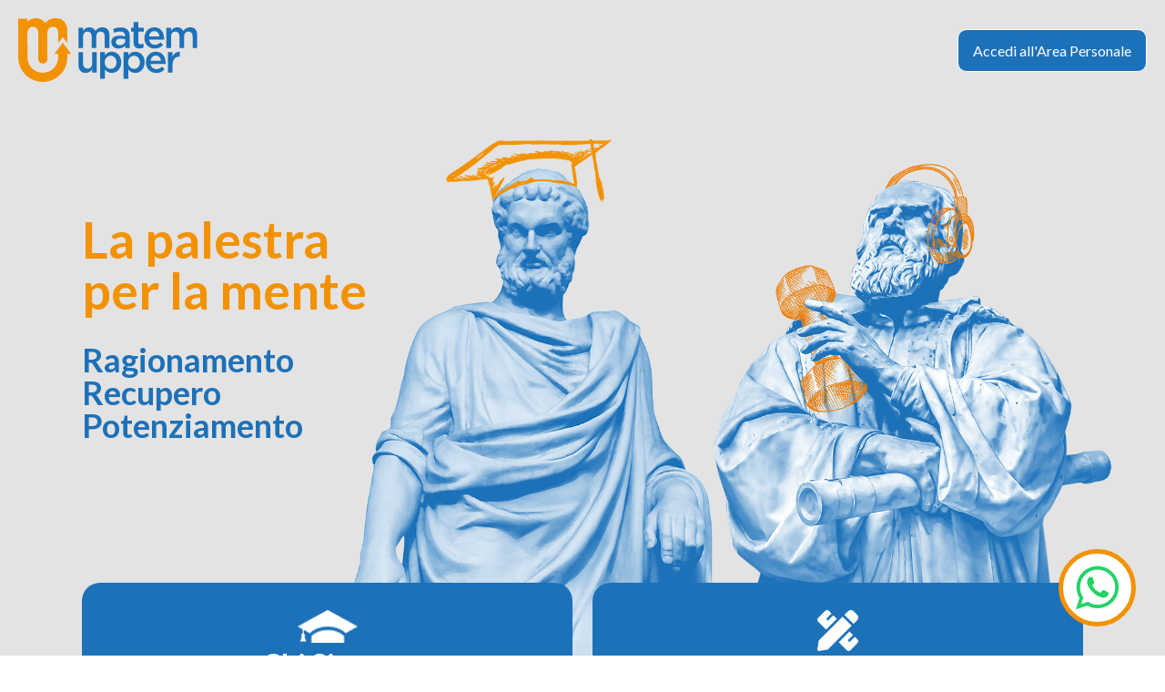

--- FILE ---
content_type: text/html; charset=UTF-8
request_url: https://www.matemupper.com/
body_size: 20836
content:
<!DOCTYPE html>
<html lang="it-IT" >
<head>
<meta charset="UTF-8">
<meta name="viewport" content="width=device-width, initial-scale=1.0">
<!-- WP_HEAD() START -->
<link rel="preload" as="style" href="https://fonts.googleapis.com/css?family=Lato:100,200,300,400,500,600,700,800,900|Lato:100,200,300,400,500,600,700,800,900" >
<link rel="stylesheet" href="https://fonts.googleapis.com/css?family=Lato:100,200,300,400,500,600,700,800,900|Lato:100,200,300,400,500,600,700,800,900">
<meta name='robots' content='index, follow, max-image-preview:large, max-snippet:-1, max-video-preview:-1' />

	<!-- This site is optimized with the Yoast SEO plugin v26.5 - https://yoast.com/wordpress/plugins/seo/ -->
	<title>MatemUpper - Lezioni, Test &amp; Esami a Milano e Online</title>
	<meta name="description" content="MatemUpper offre lezioni private, preparazione test (Bocconi, Poli) e esami a Milano e online. Metodo innovativo, tutor esperti. Scopri!" />
	<link rel="canonical" href="https://www.matemupper.com/" />
	<meta property="og:locale" content="it_IT" />
	<meta property="og:type" content="website" />
	<meta property="og:title" content="MatemUpper - Lezioni, Test &amp; Esami a Milano e Online" />
	<meta property="og:description" content="MatemUpper offre lezioni private, preparazione test (Bocconi, Poli) e esami a Milano e online. Metodo innovativo, tutor esperti. Scopri!" />
	<meta property="og:url" content="https://www.matemupper.com/" />
	<meta property="og:site_name" content="MatemUpper" />
	<meta property="article:publisher" content="https://www.facebook.com/MatemUpper" />
	<meta property="article:modified_time" content="2025-05-27T09:02:52+00:00" />
	<meta name="twitter:card" content="summary_large_image" />
	<script type="application/ld+json" class="yoast-schema-graph">{"@context":"https://schema.org","@graph":[{"@type":"WebPage","@id":"https://www.matemupper.com/","url":"https://www.matemupper.com/","name":"MatemUpper - Lezioni, Test & Esami a Milano e Online","isPartOf":{"@id":"https://www.matemupper.com/#website"},"about":{"@id":"https://www.matemupper.com/#organization"},"datePublished":"2024-09-25T16:18:46+00:00","dateModified":"2025-05-27T09:02:52+00:00","description":"MatemUpper offre lezioni private, preparazione test (Bocconi, Poli) e esami a Milano e online. Metodo innovativo, tutor esperti. Scopri!","breadcrumb":{"@id":"https://www.matemupper.com/#breadcrumb"},"inLanguage":"it-IT","potentialAction":[{"@type":"ReadAction","target":["https://www.matemupper.com/"]}]},{"@type":"BreadcrumbList","@id":"https://www.matemupper.com/#breadcrumb","itemListElement":[{"@type":"ListItem","position":1,"name":"Home"}]},{"@type":"WebSite","@id":"https://www.matemupper.com/#website","url":"https://www.matemupper.com/","name":"MatemUpper","description":"La palestra per la mente","publisher":{"@id":"https://www.matemupper.com/#organization"},"potentialAction":[{"@type":"SearchAction","target":{"@type":"EntryPoint","urlTemplate":"https://www.matemupper.com/?s={search_term_string}"},"query-input":{"@type":"PropertyValueSpecification","valueRequired":true,"valueName":"search_term_string"}}],"inLanguage":"it-IT"},{"@type":"Organization","@id":"https://www.matemupper.com/#organization","name":"MatemUpper Srl","alternateName":"MatemUpper","url":"https://www.matemupper.com/","logo":{"@type":"ImageObject","inLanguage":"it-IT","@id":"https://www.matemupper.com/#/schema/logo/image/","url":"https://www.matemupper.com/wp-content/uploads/2023/06/favicon.jpg","contentUrl":"https://www.matemupper.com/wp-content/uploads/2023/06/favicon.jpg","width":512,"height":512,"caption":"MatemUpper Srl"},"image":{"@id":"https://www.matemupper.com/#/schema/logo/image/"},"sameAs":["https://www.facebook.com/MatemUpper","https://www.linkedin.com/company/18730612","https://www.instagram.com/matemupper","https://www.youtube.com/@matemupper"]}]}</script>
	<meta name="google-site-verification" content="BeIh3mloDEKfCpWV2V3LqfGWrQcDMYoNmdrGTrzogt0" />
	<!-- / Yoast SEO plugin. -->


<link rel='dns-prefetch' href='//www.googletagmanager.com' />
<style id='wp-img-auto-sizes-contain-inline-css' type='text/css'>
img:is([sizes=auto i],[sizes^="auto," i]){contain-intrinsic-size:3000px 1500px}
/*# sourceURL=wp-img-auto-sizes-contain-inline-css */
</style>
<style id='classic-theme-styles-inline-css' type='text/css'>
/*! This file is auto-generated */
.wp-block-button__link{color:#fff;background-color:#32373c;border-radius:9999px;box-shadow:none;text-decoration:none;padding:calc(.667em + 2px) calc(1.333em + 2px);font-size:1.125em}.wp-block-file__button{background:#32373c;color:#fff;text-decoration:none}
/*# sourceURL=/wp-includes/css/classic-themes.min.css */
</style>
<link rel='stylesheet' id='flickity-css-css' href='https://www.matemupper.com/wp-content/plugins/MatemUpper/assets/css/flickity.css?ver=6.9' type='text/css' media='all' />
<link rel='stylesheet' id='cf7mls-css' href='https://www.matemupper.com/wp-content/plugins/contact-form-7-multi-step/assets/frontend/css/cf7mls.css?v=100&#038;ver=6.9' type='text/css' media='all' />
<link rel='stylesheet' id='contact-form-7-css' href='https://www.matemupper.com/wp-content/plugins/contact-form-7/includes/css/styles.css?ver=6.1.4' type='text/css' media='all' />
<link rel='stylesheet' id='oxygen-css' href='https://www.matemupper.com/wp-content/plugins/oxygen/component-framework/oxygen.css?ver=4.9.3' type='text/css' media='all' />
<link rel="https://api.w.org/" href="https://www.matemupper.com/wp-json/" /><link rel="alternate" title="JSON" type="application/json" href="https://www.matemupper.com/wp-json/wp/v2/pages/715" /><style type="text/css">div[id^="wpcf7-f986-p"] button.cf7mls_next {   }div[id^="wpcf7-f986-p"] button.cf7mls_back {   }div[id^="wpcf7-f976-p"] button.cf7mls_next {   }div[id^="wpcf7-f976-p"] button.cf7mls_back {   }div[id^="wpcf7-f668-p"] button.cf7mls_next {   }div[id^="wpcf7-f668-p"] button.cf7mls_back {   }div[id^="wpcf7-f568-p"] button.cf7mls_next {   }div[id^="wpcf7-f568-p"] button.cf7mls_back {   }div[id^="wpcf7-f558-p"] button.cf7mls_next {   }div[id^="wpcf7-f558-p"] button.cf7mls_back {   }div[id^="wpcf7-f5-p"] button.cf7mls_next {   }div[id^="wpcf7-f5-p"] button.cf7mls_back {   }</style><!-- Google Tag Manager -->
<script>(function(w,d,s,l,i){w[l]=w[l]||[];w[l].push({'gtm.start':
new Date().getTime(),event:'gtm.js'});var f=d.getElementsByTagName(s)[0],
j=d.createElement(s),dl=l!='dataLayer'?'&l='+l:'';j.async=true;j.src=
'https://www.googletagmanager.com/gtm.js?id='+i+dl;f.parentNode.insertBefore(j,f);
})(window,document,'script','dataLayer','GTM-TS2RL5GX');</script>
<!-- End Google Tag Manager -->

<meta name="viewport" content="width=device-width, initial-scale=1.0, maximum-scale=1.0, user-scalable=no">
<link rel="apple-touch-icon" sizes="57x57" href="/apple-icon-57x57.png">
<link rel="apple-touch-icon" sizes="60x60" href="/apple-icon-60x60.png">
<link rel="apple-touch-icon" sizes="72x72" href="/apple-icon-72x72.png">
<link rel="apple-touch-icon" sizes="76x76" href="/apple-icon-76x76.png">
<link rel="apple-touch-icon" sizes="114x114" href="/apple-icon-114x114.png">
<link rel="apple-touch-icon" sizes="120x120" href="/apple-icon-120x120.png">
<link rel="apple-touch-icon" sizes="144x144" href="/apple-icon-144x144.png">
<link rel="apple-touch-icon" sizes="152x152" href="/apple-icon-152x152.png">
<link rel="apple-touch-icon" sizes="180x180" href="/apple-icon-180x180.png">
<link rel="icon" type="image/png" sizes="192x192"  href="/android-icon-192x192.png">
<link rel="icon" type="image/png" sizes="32x32" href="/favicon-32x32.png">
<link rel="icon" type="image/png" sizes="96x96" href="/favicon-96x96.png">
<link rel="icon" type="image/png" sizes="16x16" href="/favicon-16x16.png">
<link rel="manifest" href="/manifest.json">
<meta name="msapplication-TileColor" content="#ffffff">
<meta name="msapplication-TileImage" content="/ms-icon-144x144.png">
<meta name="theme-color" content="#ffffff">

<script type="text/javascript" src="https://www.matemupper.com/wp-includes/js/jquery/jquery.min.js?ver=3.7.1" id="jquery-core-js"></script>

<!-- Meta tag Google AdSense aggiunti da Site Kit -->
<meta name="google-adsense-platform-account" content="ca-host-pub-2644536267352236">
<meta name="google-adsense-platform-domain" content="sitekit.withgoogle.com">
<!-- Fine dei meta tag Google AdSense aggiunti da Site Kit -->
<link rel="icon" href="https://www.matemupper.com/wp-content/uploads/2023/06/cropped-favicon-32x32.jpg" sizes="32x32" />
<link rel="icon" href="https://www.matemupper.com/wp-content/uploads/2023/06/cropped-favicon-192x192.jpg" sizes="192x192" />
<link rel="apple-touch-icon" href="https://www.matemupper.com/wp-content/uploads/2023/06/cropped-favicon-180x180.jpg" />
<meta name="msapplication-TileImage" content="https://www.matemupper.com/wp-content/uploads/2023/06/cropped-favicon-270x270.jpg" />
<link rel='stylesheet' id='oxygen-cache-727-css' href='//www.matemupper.com/wp-content/uploads/oxygen/css/727.css?cache=1754897606&#038;ver=6.9' type='text/css' media='all' />
<link rel='stylesheet' id='oxygen-cache-6-css' href='//www.matemupper.com/wp-content/uploads/oxygen/css/6.css?cache=1754897613&#038;ver=6.9' type='text/css' media='all' />
<link rel='stylesheet' id='oxygen-cache-715-css' href='//www.matemupper.com/wp-content/uploads/oxygen/css/715.css?cache=1758533046&#038;ver=6.9' type='text/css' media='all' />
<link rel='stylesheet' id='oxygen-universal-styles-css' href='//www.matemupper.com/wp-content/uploads/oxygen/css/universal.css?cache=1758533045&#038;ver=6.9' type='text/css' media='all' />
<!-- END OF WP_HEAD() -->
<style id='global-styles-inline-css' type='text/css'>
:root{--wp--preset--aspect-ratio--square: 1;--wp--preset--aspect-ratio--4-3: 4/3;--wp--preset--aspect-ratio--3-4: 3/4;--wp--preset--aspect-ratio--3-2: 3/2;--wp--preset--aspect-ratio--2-3: 2/3;--wp--preset--aspect-ratio--16-9: 16/9;--wp--preset--aspect-ratio--9-16: 9/16;--wp--preset--color--black: #000000;--wp--preset--color--cyan-bluish-gray: #abb8c3;--wp--preset--color--white: #ffffff;--wp--preset--color--pale-pink: #f78da7;--wp--preset--color--vivid-red: #cf2e2e;--wp--preset--color--luminous-vivid-orange: #ff6900;--wp--preset--color--luminous-vivid-amber: #fcb900;--wp--preset--color--light-green-cyan: #7bdcb5;--wp--preset--color--vivid-green-cyan: #00d084;--wp--preset--color--pale-cyan-blue: #8ed1fc;--wp--preset--color--vivid-cyan-blue: #0693e3;--wp--preset--color--vivid-purple: #9b51e0;--wp--preset--gradient--vivid-cyan-blue-to-vivid-purple: linear-gradient(135deg,rgb(6,147,227) 0%,rgb(155,81,224) 100%);--wp--preset--gradient--light-green-cyan-to-vivid-green-cyan: linear-gradient(135deg,rgb(122,220,180) 0%,rgb(0,208,130) 100%);--wp--preset--gradient--luminous-vivid-amber-to-luminous-vivid-orange: linear-gradient(135deg,rgb(252,185,0) 0%,rgb(255,105,0) 100%);--wp--preset--gradient--luminous-vivid-orange-to-vivid-red: linear-gradient(135deg,rgb(255,105,0) 0%,rgb(207,46,46) 100%);--wp--preset--gradient--very-light-gray-to-cyan-bluish-gray: linear-gradient(135deg,rgb(238,238,238) 0%,rgb(169,184,195) 100%);--wp--preset--gradient--cool-to-warm-spectrum: linear-gradient(135deg,rgb(74,234,220) 0%,rgb(151,120,209) 20%,rgb(207,42,186) 40%,rgb(238,44,130) 60%,rgb(251,105,98) 80%,rgb(254,248,76) 100%);--wp--preset--gradient--blush-light-purple: linear-gradient(135deg,rgb(255,206,236) 0%,rgb(152,150,240) 100%);--wp--preset--gradient--blush-bordeaux: linear-gradient(135deg,rgb(254,205,165) 0%,rgb(254,45,45) 50%,rgb(107,0,62) 100%);--wp--preset--gradient--luminous-dusk: linear-gradient(135deg,rgb(255,203,112) 0%,rgb(199,81,192) 50%,rgb(65,88,208) 100%);--wp--preset--gradient--pale-ocean: linear-gradient(135deg,rgb(255,245,203) 0%,rgb(182,227,212) 50%,rgb(51,167,181) 100%);--wp--preset--gradient--electric-grass: linear-gradient(135deg,rgb(202,248,128) 0%,rgb(113,206,126) 100%);--wp--preset--gradient--midnight: linear-gradient(135deg,rgb(2,3,129) 0%,rgb(40,116,252) 100%);--wp--preset--font-size--small: 13px;--wp--preset--font-size--medium: 20px;--wp--preset--font-size--large: 36px;--wp--preset--font-size--x-large: 42px;--wp--preset--spacing--20: 0.44rem;--wp--preset--spacing--30: 0.67rem;--wp--preset--spacing--40: 1rem;--wp--preset--spacing--50: 1.5rem;--wp--preset--spacing--60: 2.25rem;--wp--preset--spacing--70: 3.38rem;--wp--preset--spacing--80: 5.06rem;--wp--preset--shadow--natural: 6px 6px 9px rgba(0, 0, 0, 0.2);--wp--preset--shadow--deep: 12px 12px 50px rgba(0, 0, 0, 0.4);--wp--preset--shadow--sharp: 6px 6px 0px rgba(0, 0, 0, 0.2);--wp--preset--shadow--outlined: 6px 6px 0px -3px rgb(255, 255, 255), 6px 6px rgb(0, 0, 0);--wp--preset--shadow--crisp: 6px 6px 0px rgb(0, 0, 0);}:where(.is-layout-flex){gap: 0.5em;}:where(.is-layout-grid){gap: 0.5em;}body .is-layout-flex{display: flex;}.is-layout-flex{flex-wrap: wrap;align-items: center;}.is-layout-flex > :is(*, div){margin: 0;}body .is-layout-grid{display: grid;}.is-layout-grid > :is(*, div){margin: 0;}:where(.wp-block-columns.is-layout-flex){gap: 2em;}:where(.wp-block-columns.is-layout-grid){gap: 2em;}:where(.wp-block-post-template.is-layout-flex){gap: 1.25em;}:where(.wp-block-post-template.is-layout-grid){gap: 1.25em;}.has-black-color{color: var(--wp--preset--color--black) !important;}.has-cyan-bluish-gray-color{color: var(--wp--preset--color--cyan-bluish-gray) !important;}.has-white-color{color: var(--wp--preset--color--white) !important;}.has-pale-pink-color{color: var(--wp--preset--color--pale-pink) !important;}.has-vivid-red-color{color: var(--wp--preset--color--vivid-red) !important;}.has-luminous-vivid-orange-color{color: var(--wp--preset--color--luminous-vivid-orange) !important;}.has-luminous-vivid-amber-color{color: var(--wp--preset--color--luminous-vivid-amber) !important;}.has-light-green-cyan-color{color: var(--wp--preset--color--light-green-cyan) !important;}.has-vivid-green-cyan-color{color: var(--wp--preset--color--vivid-green-cyan) !important;}.has-pale-cyan-blue-color{color: var(--wp--preset--color--pale-cyan-blue) !important;}.has-vivid-cyan-blue-color{color: var(--wp--preset--color--vivid-cyan-blue) !important;}.has-vivid-purple-color{color: var(--wp--preset--color--vivid-purple) !important;}.has-black-background-color{background-color: var(--wp--preset--color--black) !important;}.has-cyan-bluish-gray-background-color{background-color: var(--wp--preset--color--cyan-bluish-gray) !important;}.has-white-background-color{background-color: var(--wp--preset--color--white) !important;}.has-pale-pink-background-color{background-color: var(--wp--preset--color--pale-pink) !important;}.has-vivid-red-background-color{background-color: var(--wp--preset--color--vivid-red) !important;}.has-luminous-vivid-orange-background-color{background-color: var(--wp--preset--color--luminous-vivid-orange) !important;}.has-luminous-vivid-amber-background-color{background-color: var(--wp--preset--color--luminous-vivid-amber) !important;}.has-light-green-cyan-background-color{background-color: var(--wp--preset--color--light-green-cyan) !important;}.has-vivid-green-cyan-background-color{background-color: var(--wp--preset--color--vivid-green-cyan) !important;}.has-pale-cyan-blue-background-color{background-color: var(--wp--preset--color--pale-cyan-blue) !important;}.has-vivid-cyan-blue-background-color{background-color: var(--wp--preset--color--vivid-cyan-blue) !important;}.has-vivid-purple-background-color{background-color: var(--wp--preset--color--vivid-purple) !important;}.has-black-border-color{border-color: var(--wp--preset--color--black) !important;}.has-cyan-bluish-gray-border-color{border-color: var(--wp--preset--color--cyan-bluish-gray) !important;}.has-white-border-color{border-color: var(--wp--preset--color--white) !important;}.has-pale-pink-border-color{border-color: var(--wp--preset--color--pale-pink) !important;}.has-vivid-red-border-color{border-color: var(--wp--preset--color--vivid-red) !important;}.has-luminous-vivid-orange-border-color{border-color: var(--wp--preset--color--luminous-vivid-orange) !important;}.has-luminous-vivid-amber-border-color{border-color: var(--wp--preset--color--luminous-vivid-amber) !important;}.has-light-green-cyan-border-color{border-color: var(--wp--preset--color--light-green-cyan) !important;}.has-vivid-green-cyan-border-color{border-color: var(--wp--preset--color--vivid-green-cyan) !important;}.has-pale-cyan-blue-border-color{border-color: var(--wp--preset--color--pale-cyan-blue) !important;}.has-vivid-cyan-blue-border-color{border-color: var(--wp--preset--color--vivid-cyan-blue) !important;}.has-vivid-purple-border-color{border-color: var(--wp--preset--color--vivid-purple) !important;}.has-vivid-cyan-blue-to-vivid-purple-gradient-background{background: var(--wp--preset--gradient--vivid-cyan-blue-to-vivid-purple) !important;}.has-light-green-cyan-to-vivid-green-cyan-gradient-background{background: var(--wp--preset--gradient--light-green-cyan-to-vivid-green-cyan) !important;}.has-luminous-vivid-amber-to-luminous-vivid-orange-gradient-background{background: var(--wp--preset--gradient--luminous-vivid-amber-to-luminous-vivid-orange) !important;}.has-luminous-vivid-orange-to-vivid-red-gradient-background{background: var(--wp--preset--gradient--luminous-vivid-orange-to-vivid-red) !important;}.has-very-light-gray-to-cyan-bluish-gray-gradient-background{background: var(--wp--preset--gradient--very-light-gray-to-cyan-bluish-gray) !important;}.has-cool-to-warm-spectrum-gradient-background{background: var(--wp--preset--gradient--cool-to-warm-spectrum) !important;}.has-blush-light-purple-gradient-background{background: var(--wp--preset--gradient--blush-light-purple) !important;}.has-blush-bordeaux-gradient-background{background: var(--wp--preset--gradient--blush-bordeaux) !important;}.has-luminous-dusk-gradient-background{background: var(--wp--preset--gradient--luminous-dusk) !important;}.has-pale-ocean-gradient-background{background: var(--wp--preset--gradient--pale-ocean) !important;}.has-electric-grass-gradient-background{background: var(--wp--preset--gradient--electric-grass) !important;}.has-midnight-gradient-background{background: var(--wp--preset--gradient--midnight) !important;}.has-small-font-size{font-size: var(--wp--preset--font-size--small) !important;}.has-medium-font-size{font-size: var(--wp--preset--font-size--medium) !important;}.has-large-font-size{font-size: var(--wp--preset--font-size--large) !important;}.has-x-large-font-size{font-size: var(--wp--preset--font-size--x-large) !important;}
/*# sourceURL=global-styles-inline-css */
</style>
</head>
<body class="home wp-singular page-template-default page page-id-715 wp-theme-oxygen-is-not-a-theme  wp-embed-responsive oxygen-body" >

<!-- Google Tag Manager (noscript) -->
<noscript><iframe src="https://www.googletagmanager.com/ns.html?id=GTM-TS2RL5GX"
height="0" width="0" style="display:none;visibility:hidden"></iframe></noscript>
<!-- End Google Tag Manager (noscript) -->


						<div id="code_block-111-6" class="ct-code-block" >

</div><header id="_header-1-6" class="oxy-header-wrapper oxy-overlay-header oxy-header" ><div id="_header_row-2-6" class="oxy-header-row" ><div class="oxy-header-container"><div id="_header_left-3-6" class="oxy-header-left" ><a id="link-139-6" class="ct-link" href="https://www.matemupper.com/"   ><img  id="image-6-6" alt="" src="https://www.matemupper.com/wp-content/uploads/logo_Blu.svg" class="ct-image"/></a><a id="link-140-6" class="ct-link" href="https://www.matemupper.com/"   ></a><a id="link-145-6" class="ct-link" href="https://www.matemupper.com/"   ></a></div><div id="_header_center-4-6" class="oxy-header-center" ></div><div id="_header_right-5-6" class="oxy-header-right" ><a id="link_button-17-6" class="ct-link-button" href="https://lezioni.matemupper.com" target="_blank"  >Accedi all'Area Personale</a></div></div></div></header>
		<main id='inner_content-20-6' class='ct-inner-content'><section id="section-2-9" class=" ct-section hero grey" ><div class="ct-section-inner-wrap"><div id="div_block-4-9" class="ct-div-block herotext" ><h2 id="headline-5-9" class="ct-headline herotitle">La palestra per la mente</h2><div id="div_block-9-9" class="ct-div-block" ><h3 id="text_block-7-9" class="ct-text-block subherotitle" >Ragionamento <br>Recupero<br>Potenziamento</h3></div></div><div id="divholderscen" class="ct-div-block " ><div id="code_block-238-9" class="ct-code-block" ><!--></div><div id="scene" class="ct-div-block" ><div id="div_block-231-9" class="ct-div-block" ><img  id="image-232-9" alt="" src="https://www.matemupper.com/wp-content/uploads/2020/10/Platone_02-2-1.png" class="ct-image"/></div><div id="div_block-233-9" class="ct-div-block" ><img  id="image-234-9" alt="" src="https://www.matemupper.com/wp-content/uploads/2020/10/Galileo_02-2-1.png" class="ct-image"/></div></div></div></div></section><section id="section-10-9" class=" ct-section" ><div class="ct-section-inner-wrap"><div id="div_block-11-9" class="ct-div-block" ><div id="div_block-13-9" class="ct-div-block bloccoblu" ><div id="div_block-24-9" class="ct-div-block" ><img  id="image-14-9" alt="" src="https://www.matemupper.com/wp-content/uploads/2020/10/Cappello.png" class="ct-image"/><h3 id="text_block-15-9" class="ct-text-block titolitexto testobianco textcenter" >Chi Siamo</h3></div><div id="div_block-23-9" class="ct-div-block" ><div id="text_block-17-9" class="ct-text-block paragrafi testobianco" ><div style="text-align: left;">Una realtà dinamica e innovativa, fondata nel 2017 da tre giovani laureati in Matematica. Situata nel cuore di Milano, MatemUpper si occupa di accompagnare gli studenti e le loro famiglie nel loro percorso scolastico e di crescita personale.<br></div></div></div></div><div id="div_block-36-9" class="ct-div-block bloccoblu" ><div id="div_block-37-9" class="ct-div-block" ><img  id="image-38-9" alt="" src="https://www.matemupper.com/wp-content/uploads/2020/10/Penna.png" class="ct-image"/><h3 id="text_block-39-9" class="ct-text-block titolitexto testobianco textcenter" >Cosa Facciamo</h3></div><div id="div_block-40-9" class="ct-div-block" ><div id="text_block-41-9" class="ct-text-block paragrafi testobianco" ><div style="text-align: left;">Aiutiamo gli studenti e le famiglie a raggiungere i loro obiettivi&nbsp; sia che si tratti di recuperare che di seguire un programma avanzato. Lezioni, laboratori e spazio compiti sono solo alcuni dei servizi che offriamo.&nbsp;<br></div></div></div></div></div></div></section><div id="shortcode-1960-715" class="ct-shortcode" ></div><div id="div_block-2084-715" class="ct-div-block oxel_dynamicslider" ><div id="code_block-2085-715" class="ct-code-block" ><link rel="stylesheet" href="https://cdnjs.cloudflare.com/ajax/libs/Swiper/5.4.5/css/swiper.min.css" />

<script src="https://cdnjs.cloudflare.com/ajax/libs/Swiper/5.4.5/js/swiper.min.js"></script>

<!-- Instructions

The Dynamic Slider is a Repeater wrapped in a swiper.js container.

To edit the query for the slider, find Dynamic Slider > Slider Container > Repeater in the
Structure Pane. You can then manipulate the Repeater via the Properties Pane.

You can add or remove dynamic data elements to the Repeater Div to change the leyout. Note that you'll
only see the first item in the builder preview, but on the front end all items matching the Repeater
query will be returned as slides.

--></div><div id="code_block-2086-715" class="ct-code-block" ><!-- --></div><div id="div_block-2087-715" class="ct-div-block swiper-container oxel_dynamicslider__container" ><div id="_dynamic_list-2088-715" class="oxy-dynamic-list swiper-wrapper"><div id="div_block-2089-715-1" class="ct-div-block swiper-slide" data-id="div_block-2089-715"><div id="div_block-2090-715-1" class="ct-div-block" data-id="div_block-2090-715"><img id="image-2093-715-1" alt="" src="https://www.matemupper.com/wp-content/uploads/2024/12/Bocconi-porta-un-amico-statistiche-prossimi-lab-6.png" class="ct-image" srcset="https://www.matemupper.com/wp-content/uploads/2024/12/Bocconi-porta-un-amico-statistiche-prossimi-lab-6.png 1920w, https://www.matemupper.com/wp-content/uploads/2024/12/Bocconi-porta-un-amico-statistiche-prossimi-lab-6-300x169.png 300w, https://www.matemupper.com/wp-content/uploads/2024/12/Bocconi-porta-un-amico-statistiche-prossimi-lab-6-1024x576.png 1024w, https://www.matemupper.com/wp-content/uploads/2024/12/Bocconi-porta-un-amico-statistiche-prossimi-lab-6-768x432.png 768w, https://www.matemupper.com/wp-content/uploads/2024/12/Bocconi-porta-un-amico-statistiche-prossimi-lab-6-1536x864.png 1536w" sizes="(max-width: 1920px) 100vw, 1920px" data-id="image-2093-715"></div></div><div id="div_block-2089-715-2" class="ct-div-block swiper-slide" data-id="div_block-2089-715"><div id="div_block-2090-715-2" class="ct-div-block" data-id="div_block-2090-715"><a id="link_button-2091-715-2" class="ct-link-button data-color-bg" href="https://www.matemupper.com/wp-content/uploads/2025/06/TERMINI_PORTA_UN_AMICO-1.pdf" target="_blank" data-color="#1e73be" data-id="link_button-2091-715"><span id="span-2092-715-2" class="ct-span" data-id="span-2092-715">regolamento</span></a><img id="image-2093-715-2" alt="" src="https://www.matemupper.com/wp-content/uploads/2024/09/Bocconi-porta-un-amico-statistiche-prossimi-lab_20240930_152459_0000.png" class="ct-image" srcset="https://www.matemupper.com/wp-content/uploads/2024/09/Bocconi-porta-un-amico-statistiche-prossimi-lab_20240930_152459_0000.png 1920w, https://www.matemupper.com/wp-content/uploads/2024/09/Bocconi-porta-un-amico-statistiche-prossimi-lab_20240930_152459_0000-300x169.png 300w, https://www.matemupper.com/wp-content/uploads/2024/09/Bocconi-porta-un-amico-statistiche-prossimi-lab_20240930_152459_0000-1024x576.png 1024w, https://www.matemupper.com/wp-content/uploads/2024/09/Bocconi-porta-un-amico-statistiche-prossimi-lab_20240930_152459_0000-768x432.png 768w, https://www.matemupper.com/wp-content/uploads/2024/09/Bocconi-porta-un-amico-statistiche-prossimi-lab_20240930_152459_0000-1536x864.png 1536w" sizes="(max-width: 1920px) 100vw, 1920px" data-id="image-2093-715"></div></div><div id="div_block-2089-715-3" class="ct-div-block swiper-slide" data-id="div_block-2089-715"><div id="div_block-2090-715-3" class="ct-div-block" data-id="div_block-2090-715"><img id="image-2093-715-3" alt="" src="https://www.matemupper.com/wp-content/uploads/2024/10/Bocconi-porta-un-amico-statistiche-prossimi-lab_20241018_173512_0000.png" class="ct-image" srcset="https://www.matemupper.com/wp-content/uploads/2024/10/Bocconi-porta-un-amico-statistiche-prossimi-lab_20241018_173512_0000.png 4000w, https://www.matemupper.com/wp-content/uploads/2024/10/Bocconi-porta-un-amico-statistiche-prossimi-lab_20241018_173512_0000-300x169.png 300w, https://www.matemupper.com/wp-content/uploads/2024/10/Bocconi-porta-un-amico-statistiche-prossimi-lab_20241018_173512_0000-1024x576.png 1024w, https://www.matemupper.com/wp-content/uploads/2024/10/Bocconi-porta-un-amico-statistiche-prossimi-lab_20241018_173512_0000-768x432.png 768w, https://www.matemupper.com/wp-content/uploads/2024/10/Bocconi-porta-un-amico-statistiche-prossimi-lab_20241018_173512_0000-1536x864.png 1536w, https://www.matemupper.com/wp-content/uploads/2024/10/Bocconi-porta-un-amico-statistiche-prossimi-lab_20241018_173512_0000-2048x1152.png 2048w" sizes="(max-width: 4000px) 100vw, 4000px" data-id="image-2093-715"></div></div>                    
                                            
                                        
                    </div>
</div></div><section id="section-2428-715" class=" ct-section" ><div class="ct-section-inner-wrap"><div id="div_block-2430-715" class="ct-div-block " ><div id="text_block-2431-715" class="ct-text-block" >Inserisci i tuoi dati per essere ricontattato</div><div id="div_block-2432-715" class="ct-div-block" ><div id="shortcode-2433-715" class="ct-shortcode" >
<div class="wpcf7 no-js" id="wpcf7-f986-o1" lang="it-IT" dir="ltr" data-wpcf7-id="986">
<div class="screen-reader-response"><p role="status" aria-live="polite" aria-atomic="true"></p> <ul></ul></div>
<form action="/#wpcf7-f986-o1" method="post" class="wpcf7-form init" aria-label="Modulo di contatto" novalidate="novalidate" data-status="init">
<fieldset class="hidden-fields-container"><input type="hidden" name="_wpcf7" value="986" /><input type="hidden" name="_wpcf7_version" value="6.1.4" /><input type="hidden" name="_wpcf7_locale" value="it_IT" /><input type="hidden" name="_wpcf7_unit_tag" value="wpcf7-f986-o1" /><input type="hidden" name="_wpcf7_container_post" value="0" /><input type="hidden" name="_wpcf7_posted_data_hash" value="" />
</fieldset>
<div class="contattibox">
<span class="wpcf7-form-control-wrap" data-name="text-951"><input size="40" maxlength="400" class="wpcf7-form-control wpcf7-text wpcf7-validates-as-required" aria-required="true" aria-invalid="false" placeholder="Inserisci il tuo nome" value="" type="text" name="text-951" /></span>
</div>


<div class="contattibox">
  <span class="wpcf7-form-control-wrap" data-name="tel-123"><input size="40" maxlength="400" class="wpcf7-form-control wpcf7-tel wpcf7-validates-as-required wpcf7-text wpcf7-validates-as-tel" aria-required="true" aria-invalid="false" placeholder="Numero di telefono" value="" type="tel" name="tel-123" /></span>
</div>
<div class="contattibox">
  <span class="wpcf7-form-control-wrap" data-name="email-155"><input size="40" maxlength="400" class="wpcf7-form-control wpcf7-email wpcf7-validates-as-required wpcf7-text wpcf7-validates-as-email mail" aria-required="true" aria-invalid="false" placeholder="Indirizzo mail" value="" type="email" name="email-155" /></span>
</div>

<div class="">
  <span class="wpcf7-form-control-wrap" data-name="acceptance-744"><span class="wpcf7-form-control wpcf7-acceptance"><span class="wpcf7-list-item"><label><input type="checkbox" name="acceptance-744" value="1" class="checkbox" aria-invalid="false" /><span class="wpcf7-list-item-label">Per procedere dichiari di aver letto e di accettare i termini presenti nell'<a target="_blank" href="https://www.matemupper.com/privacy-policy/">informativa sulla privacy</a>.</span></label></span></span></span>
</div>

<br>

<input class="wpcf7-form-control wpcf7-submit has-spinner bottonearancione" type="submit" value="CONTATTAMI" />

<br><div class="wpcf7-response-output" aria-hidden="true"></div>
</form>
</div>
</div></div></div></div></section><section id="section-75-9" class=" ct-section" ><div class="ct-section-inner-wrap"><h2 id="headline-77-9" class="ct-headline titolisezione">Come aiutiamo le famiglie</h2><div id="div_block-79-9" class="ct-div-block fasciahoriz" ><div id="div_block-239-9" class="ct-div-block fasciahoriztesto" ><div id="div_block-80-9" class="ct-div-block fasiahoriztestoinner" ><h3 id="text_block-86-9" class="ct-text-block titolitexto testoorange" >Lezioni</h3><div id="div_block-90-9" class="ct-div-block Fasciahorbloccotesto" ><p id="text_block-88-9" class="ct-text-block paragrafi" >Non solo semplici ripetizioni: i nostri insegnanti qualificati sapranno guidarti verso gli obiettivi preposti. Le nostre lezioni ti faranno pensare e ragionare, per comprendere al meglio ciò che stai studiando.<br>Il team di insegnanti è composto da esperti in diverse materie e anche tanti tutor specializzati nel caso di problematiche legate all'apprendimento.</p></div><div id="div_block-2149-715" class="ct-div-block" ><a id="link_button-91-9" class="ct-link-button bottonearancione" href="https://www.matemupper.com/lezioni/"   >Scopri di più</a></div></div></div><div id="div_block-81-9" class="ct-div-block fasciahorizimg fasciahorizimgdx" ></div></div><div id="div_block-2211-715" class="ct-div-block fasciahoriz" ><div id="div_block-111-9" class="ct-div-block fasciahorizimg fasciahorizimgsx" ></div><div id="div_block-93-9" class="ct-div-block fasiadx fasciahoriztesto" ><div id="div_block-124-9" class="ct-div-block testofullwitdhcetrale" ><h3 id="text_block-95-9" class="ct-text-block titolitexto" >Preparazione test ammissione<br>ed esami universitari</h3><div id="div_block-96-9" class="ct-div-block Fasciahorbloccotesto" ><p id="text_block-97-9" class="ct-text-block " >A partire dai test d'ammissione a università come la Bocconi, la Cattolica o il Politecnico, i nostri insegnanti sapranno prepararti al meglio non solo per essere amessi all'università, ma anche per aiutare con gli esami.</p></div><a id="link_button-98-9" class="ct-link-button bottonebianco" href="https://www.matemupper.com/preparazione-test-esami/"   >Scopri di più</a></div></div></div><div id="div_block-885-715" class="ct-div-block fasciahoriz" ><div id="div_block-886-715" class="ct-div-block fasciahoriztesto" ><div id="div_block-887-715" class="ct-div-block fasiahoriztestoinner" ><h3 id="text_block-889-715" class="ct-text-block titolitexto testoorange" >Spazio Compiti</h3><div id="div_block-890-715" class="ct-div-block Fasciahorbloccotesto" ><p id="text_block-891-715" class="ct-text-block paragrafi" >State cercando un posto tranquillo dove i vostri figli possano fare i compiti in autonomia, lontani dalle distrazioni e dallo schermo?<br>Il nostro spazio compiti serve proprio a questo! Nella nostra sede di Via Bergamo a Milano è tutto pronto per accogliere gli studenti.<br></p></div><div id="div_block-1834-715" class="ct-div-block" ></div></div></div><div id="div_block-893-715" class="ct-div-block fasciahorizimg fasciahorizimgdx" ></div></div></div></section><section id="section-1163-715" class=" ct-section" ><div class="ct-section-inner-wrap"><div id="new_columns-1164-715" class="ct-new-columns" ><div id="div_block-1165-715" class="ct-div-block" ><img  id="image-1166-715" alt="" src="http://onepage2.oxy.host/wp-content/uploads/sites/19/2018/04/icons8-idea-500.png" class="ct-image"/><h2 id="headline-1167-715" class="ct-headline onepage-heading-two">Chiamaci per una consulenza senza impegno!</h2></div><div id="div_block-1168-715" class="ct-div-block" ><a id="link-1506-715" class="ct-link bottonebianco" href="tel:+393755316594" target="_blank"   role="button"><div id="fancy_icon-1507-715" class="ct-fancy-icon " ><svg id="svg-fancy_icon-1507-715"><use xlink:href="#FontAwesomeicon-phone-square"></use></svg></div><div id="text_block-1508-715" class="ct-text-block " >CHIAMA</div></a></div></div></div></section><section id="section-1017-715" class=" ct-section" ><div class="ct-section-inner-wrap"><div id="div_block-2301-715" class="ct-div-block" ><img  id="image-745-37" alt="" src="https://www.matemupper.com/wp-content/uploads/2024/01/matemupper_academy_logo-300x143.png" class="ct-image" srcset="" sizes="(max-width: 300px) 100vw, 300px" /><h3 id="headline-1018-715" class="ct-headline">MatemUpper Academy</h3></div><div id="text_block-2325-715" class="ct-text-block" >La matematica che vuoi, quando vuoi. Tutta l'esperienza di MatemUpper, ora on-demand.<br></div><div id="div_block-2304-715" class="ct-div-block" ><div id="div_block-743-37" class="ct-div-block fasciahorztestfull" ><div id="text_block-748-37" class="ct-text-block paragrafi" >Dalla nostra esperienza nel supportare centinaia di studenti, nasce la MatemUpper Academy: la nostra piattaforma di videocorsi, progettata e realizzata dagli stessi tutor qualificati di cui ti fidi. È lo strumento perfetto per studiare in autonomia, unendo la nostra didattica efficace alla flessibilità del digitale.<br><br><b>Ecco perché trasformerà il tuo modo di studiare:<br></b><br><b>Studia al tuo ritmo</b>: Metti in pausa, torna indietro e rivedi ogni passaggio quante volte vuoi. Con l'Academy studi dove e quando preferisci, senza più l'ansia di rimanere indietro. &nbsp; <br><br><b>Un metodo che funziona</b>: Non semplici video, ma percorsi didattici strutturati. Ogni corso ti guida dalla teoria ("Cosa Sono") alla pratica ("Come Si Fa" ed "Esercizi Guidati") per costruire una competenza reale e duratura.<br><br><b>La soluzione per ogni obiettivo</b>: Troverai corsi per ogni esigenza: dalla preparazione per la Maturità e i test d'ingresso universitari , al recupero di argomenti specifici come Equazioni e Scomposizioni.<br></div></div><div id="div_block-742-37" class="ct-div-block" ><div id="text_block-2361-715" class="ct-text-block" ><b>Non sei ancora sicuro?</b> <b>Prova subito!</b><br>&nbsp;Accedi a una selezione di lezioni gratuite in ogni corso e scopri il nostro metodo senza impegno. </div><div id="video-759-37" class="ct-video" >
                <div class="oxygen-vsb-responsive-video-wrapper"><iframe  src="https://player.vimeo.com/video/877811810" frameborder="0" webkitallowfullscreen mozallowfullscreen allowfullscreen></iframe></div>
                </div></div></div></div></section><section id="section-2367-715" class=" ct-section" ><div class="ct-section-inner-wrap"><div id="new_columns-2368-715" class="ct-new-columns" ><div id="div_block-2369-715" class="ct-div-block" ><img  id="image-2370-715" alt="" src="https://www.matemupper.com/wp-content/uploads/2024/04/Group-905.png" class="ct-image"/><div id="text_block-2358-715" class="ct-text-block paragrafi" ><b>Esplora i corsi e guarda le lezioni gratuite</b></div></div><div id="div_block-2372-715" class="ct-div-block" ><a id="link_button-749-37" class="ct-link-button bottonebianco" href="https://academy.matemupper.com"   >Vai all'Academy!</a></div></div></div></section><section id="section-975-715" class=" ct-section" ><div class="ct-section-inner-wrap"><h2 id="headline-976-715" class="ct-headline titolisezione">Homeschooling</h2><div id="div_block-977-715" class="ct-div-block fasciahoriz" ><div id="div_block-978-715" class="ct-div-block fasciahoriztesto" ><div id="div_block-979-715" class="ct-div-block fasiahoriztestoinner" ><h3 id="text_block-980-715" class="ct-text-block titolitexto testoorange" >L'alternativa alla scuola</h3><div id="div_block-981-715" class="ct-div-block Fasciahorbloccotesto" ><p id="text_block-982-715" class="ct-text-block paragrafi" >Un percorso interdisciplinare per i bambini della fascia 6-11 anni, che possa aiutarli a sviluppare le competenze di ragionamento critico e supportarli nella crescita personale.<br>Nello specifico aiuteremo gli alunni a sviluppare la capacità di ragionamento logico-matematico, logico-verbale e strutturare&nbsp;insieme il proprio metodo di studio.<br></p></div><a id="link_button-983-715" class="ct-link-button bottonearancione" href="https://www.matemupper.com/homeschooling/"   >Scopri di più</a></div></div><div id="div_block-984-715" class="ct-div-block fasciahorizimg fasciahorizimgdx" ></div></div></div></section><section id="section-376-37" class=" ct-section" ><div class="ct-section-inner-wrap"><div id="code_block-392-37" class="ct-code-block" ><!--></div><div id="div_block-603-37" class="ct-div-block" ><h3 id="headline-604-37" class="ct-headline titolisezione">Dicono di noi<br></h3></div><div id="div_block-377-37" class="ct-div-block carousel" ><div id="div_block-336-37" class="ct-div-block testimonial item carousel-cell" ><div id="div_block-337-37" class="ct-div-block testphoto" ><img  id="image-338-37" alt="" src="https://www.matemupper.com/wp-content/uploads/2020/10/memoji-1.png" class="ct-image"/></div><div id="div_block-339-37" class="ct-div-block texttext" ><div id="text_block-340-37" class="ct-text-block titolonome" >Marta, 18 anni</div><div id="text_block-341-37" class="ct-text-block paragrafi" >Contentissima del corso di recupero di fisica! Sono in quinta al classico e fisica mi ha sempre dato un po’ di problemi. Grazie al corso di MatemUpper sono riuscita ad alzare la mia media e ho capito come devo studiare! Ora devo scegliere l’università e sto prendendo in considerazione anche facoltà a indirizzo scientifico.</div></div></div><div id="div_block-380-37" class="ct-div-block testimonial item carousel-cell" ><div id="div_block-381-37" class="ct-div-block testphoto" ><img  id="image-382-37" alt="" src="https://www.matemupper.com/wp-content/uploads/2020/10/memoji-4.png" class="ct-image"/></div><div id="div_block-383-37" class="ct-div-block texttext" ><div id="text_block-384-37" class="ct-text-block titolonome" >Giovanni, 17 anni</div><div id="text_block-385-37" class="ct-text-block paragrafi" >Insegnanti molto preparati, disponibili e attenti. Mi è piaciuto il fatto che gli studenti sono sempre invitati a trovare da sé le soluzioni ai problemi, senza affidarsi alle risposte già pronte che offrono i libri di testo. Efficace e molto comoda anche la modalità online.</div></div></div><div id="div_block-386-37" class="ct-div-block testimonial item carousel-cell" ><div id="div_block-387-37" class="ct-div-block testphoto" ><img  id="image-388-37" alt="" src="https://www.matemupper.com/wp-content/uploads/2020/10/elisa-56-anni.png" class="ct-image"/></div><div id="div_block-389-37" class="ct-div-block texttext" ><div id="text_block-390-37" class="ct-text-block titolonome" >Elisa, 56 anni</div><div id="text_block-391-37" class="ct-text-block paragrafi" >Ho contattato MatemUpper per mia figlia Matilde che, avendo problemi nella lettura, ha faticato molto nel primo approccio al greco. Devo dire che sono molto sorpresa dei progressi fatti da Matilde grazie a Mariacristina, ora ha molta più fiducia in sé stessa e il greco non è più un problema.</div></div></div><div id="div_block-669-37" class="ct-div-block testimonial item carousel-cell" ><div id="div_block-670-37" class="ct-div-block testphoto" ><img  id="image-671-37" alt="" src="https://www.matemupper.com/wp-content/uploads/2020/10/Carmine-41.png" class="ct-image"/></div><div id="div_block-672-37" class="ct-div-block texttext" ><div id="text_block-673-37" class="ct-text-block titolonome" >Carmine, 41 anni</div><div id="text_block-674-37" class="ct-text-block paragrafi" >Grazie MatemUpper, continuate così! Corsi molto interessanti e validi per tutti, anche per uno come me che è fuori dal mondo della scuola da più di vent’anni…</div></div></div><div id="div_block-675-37" class="ct-div-block testimonial item carousel-cell" ><div id="div_block-676-37" class="ct-div-block testphoto" ><img  id="image-677-37" alt="" src="https://www.matemupper.com/wp-content/uploads/2020/10/memoji-2.png" class="ct-image"/></div><div id="div_block-678-37" class="ct-div-block texttext" ><div id="text_block-679-37" class="ct-text-block titolonome" >Camilla, 19 anni</div><div id="text_block-680-37" class="ct-text-block paragrafi" >Sono sempre stata negata in matematica, fin dalle elementari. Alla fine della quarta liceo ho iniziato a fare lezione con MatemUpper e ho finalmente iniziato a capire i concetti: ho potuto recuperare le mie lacune e sono riuscita a passare l'alpha test!</div></div></div><div id="div_block-681-37" class="ct-div-block testimonial item carousel-cell" ><div id="div_block-682-37" class="ct-div-block testphoto" ><img  id="image-683-37" alt="" src="https://www.matemupper.com/wp-content/uploads/2020/10/gaia-17.png" class="ct-image"/></div><div id="div_block-684-37" class="ct-div-block texttext" ><div id="text_block-685-37" class="ct-text-block titolonome" >Gaia, 17 anni</div><div id="text_block-686-37" class="ct-text-block paragrafi" >La mia esperienza con l’insegnante affidatami da MatemUpper, Silvia, posso solo definirla positiva, in quanto si tratta di una persona molto competente, brava a insegnare e anche molto simpatica, il che contribuisce sicuramente a rendere le lezioni più piacevoli.</div></div></div></div><div id="div_block-590-37" class="ct-div-block carousel-nav" ><div id="fancy_icon-589-37" class="ct-fancy-icon previous" ><svg id="svg-fancy_icon-589-37"><use xlink:href="#Lineariconsicon-arrow-left"></use></svg></div><div id="fancy_icon-588-37" class="ct-fancy-icon next" ><svg id="svg-fancy_icon-588-37"><use xlink:href="#Lineariconsicon-arrow-right"></use></svg></div></div></div></section></main><a id="link-218-6" class="ct-link" href="https://wa.me/message/MZIBSPY3A5SDF1" target="_blank"  ><div id="fancy_icon-216-6" class="ct-fancy-icon" ><svg id="svg-fancy_icon-216-6"><use xlink:href="#FontAwesomeicon-whatsapp"></use></svg></div></a><section id="section-22-6" class=" ct-section" ><div class="ct-section-inner-wrap"><div id="div_block-23-6" class="ct-div-block" ><div id="div_block-24-6" class="ct-div-block" ><img  id="image-27-6" alt="" src="https://www.matemupper.com/wp-content/uploads/logo_Blu.svg" class="ct-image"/></div><div id="div_block-25-6" class="ct-div-block" ><div id="div_block-48-6" class="ct-div-block" ><div id="div_block-29-6" class="ct-div-block" ><div id="text_block-43-6" class="ct-text-block testifooter" >MatemUpper S.r.l.<br>Sede Legale e Operativa: Via Bergamo 7, Milano (MI)<br>Partita IVA: 13064200960<br><b>Riceviamo solo su appuntamento</b></div></div><div id="div_block-30-6" class="ct-div-block" ><div id="text_block-52-6" class="ct-text-block testifooter" ><a href="tel:+393755316594">Tel: +39 3755316594<br></a><a href="mailto:matemupper@matemupper.com">e-mail: matemupper@matemupper.com<br></a><a href="mailto:matemupper@legalmail.it">pec: matemupper@legalmail.it</a><br></div></div></div><div id="div_block-50-6" class="ct-div-block" ></div></div><div id="div_block-26-6" class="ct-div-block" ><div id="div_block-36-6" class="ct-div-block" ><a id="link-141-6" class="ct-link" href="https://www.facebook.com/MatemUpper/" target="_blank"  ><div id="fancy_icon-35-6" class="ct-fancy-icon socialfootericon" ><svg id="svg-fancy_icon-35-6"><use xlink:href="#FontAwesomeicon-facebook"></use></svg></div></a><a id="link-142-6" class="ct-link" href="https://www.instagram.com/matemupper/" target="_blank"  ><div id="fancy_icon-39-6" class="ct-fancy-icon socialfootericon" ><svg id="svg-fancy_icon-39-6"><use xlink:href="#FontAwesomeicon-instagram"></use></svg></div></a><a id="link-143-6" class="ct-link" href="https://www.youtube.com/channel/UCax7tfKO9lJIQHy2LxZKM_g" target="_blank"  ><div id="fancy_icon-40-6" class="ct-fancy-icon socialfootericon" ><svg id="svg-fancy_icon-40-6"><use xlink:href="#FontAwesomeicon-youtube-play"></use></svg></div></a><a id="link-144-6" class="ct-link" href="https://www.linkedin.com/company/matemupper/" target="_blank"  ><div id="fancy_icon-41-6" class="ct-fancy-icon socialfootericon" ><svg id="svg-fancy_icon-41-6"><use xlink:href="#FontAwesomeicon-linkedin"></use></svg></div></a><a id="link-190-6" class="ct-link" href="https://www.tiktok.com/@matemupper" target="_blank"  ><div id="fancy_icon-191-6" class="ct-fancy-icon socialfootericon" ><svg id="svg-fancy_icon-191-6"><use xlink:href="#FontAwesomeicon-tiktok"></use></svg></div></a></div></div></div></div></section>            <div tabindex="-1" class="oxy-modal-backdrop  "
                style="background-color: rgba(0,0,0,0.5);"
                data-trigger="on_exit_intent"                data-trigger-selector=""                data-trigger-time="5"                data-trigger-time-unit="seconds"                data-close-automatically="no"                data-close-after-time="10"                data-close-after-time-unit="seconds"                data-trigger_scroll_amount="50"                data-trigger_scroll_direction="down"	            data-scroll_to_selector=""	            data-time_inactive="60"	            data-time-inactive-unit="seconds"	            data-number_of_clicks="3"	            data-close_on_esc="on"	            data-number_of_page_views="3"                data-close-after-form-submit="no"                data-open-again="show_again_after"                data-open-again-after-days="1"            >

                <div id="modal-147-6" class="ct-modal " ><div id="div_block-148-6" class="ct-div-block bloccoblu" ><div id="text_block-149-6" class="ct-text-block titolitexto testobianco textcenter" >Prima di andartene</div><div id="text_block-156-6" class="ct-text-block paragrafi testobianco" ><div style="text-align: center;">Lascia il tuo<b><span id="span-159-6" class="ct-span" >&nbsp;indirizzo mail&nbsp;</span></b> e ti terremo aggiornato sulle nostre iniziative speciali, offerte e <b><span id="span-162-6" class="ct-span" >consigli per migliorare il metodo di studio</span></b>.</div></div><div id="text_block-151-6" class="ct-text-block paragrafi testobianco" ><div style="text-align: center;"><i>Tutti con il metodo giusto possono raggiungere i propri obiettivi.</i></div></div><div id="shortcode-169-6" class="ct-shortcode" >
<div class="wpcf7 no-js" id="wpcf7-f558-o2" lang="it-IT" dir="ltr" data-wpcf7-id="558">
<div class="screen-reader-response"><p role="status" aria-live="polite" aria-atomic="true"></p> <ul></ul></div>
<form action="/#wpcf7-f558-o2" method="post" class="wpcf7-form init" aria-label="Modulo di contatto" novalidate="novalidate" data-status="init">
<fieldset class="hidden-fields-container"><input type="hidden" name="_wpcf7" value="558" /><input type="hidden" name="_wpcf7_version" value="6.1.4" /><input type="hidden" name="_wpcf7_locale" value="it_IT" /><input type="hidden" name="_wpcf7_unit_tag" value="wpcf7-f558-o2" /><input type="hidden" name="_wpcf7_container_post" value="0" /><input type="hidden" name="_wpcf7_posted_data_hash" value="" />
</fieldset>
<span class="wpcf7-form-control-wrap" data-name="email-424"><input size="40" maxlength="400" class="wpcf7-form-control wpcf7-email wpcf7-validates-as-required wpcf7-text wpcf7-validates-as-email" aria-required="true" aria-invalid="false" placeholder="Inserisci la tua mail" value="" type="email" name="email-424" /></span>
<input class="wpcf7-form-control wpcf7-submit has-spinner bottonearancione" type="submit" value="Iscriviti alla newsletter" /><div class="wpcf7-response-output" aria-hidden="true"></div>
</form>
</div>
</div><div id="fancy_icon-170-6" class="ct-fancy-icon oxy-close-modal" ><svg id="svg-fancy_icon-170-6"><use xlink:href="#FontAwesomeicon-close"></use></svg></div></div></div>
            </div>
                    <div tabindex="-1" class="oxy-modal-backdrop  "
                style="background-color: rgba(0,0,0,0.5);"
                data-trigger="user_clicks_element"                data-trigger-selector=".trigger"                data-trigger-time="5"                data-trigger-time-unit="seconds"                data-close-automatically="no"                data-close-after-time="10"                data-close-after-time-unit="seconds"                data-trigger_scroll_amount="50"                data-trigger_scroll_direction="down"	            data-scroll_to_selector=""	            data-time_inactive="60"	            data-time-inactive-unit="seconds"	            data-number_of_clicks="3"	            data-close_on_esc="on"	            data-number_of_page_views="3"                data-close-after-form-submit="no"                data-open-again="show_again_after"                data-open-again-after-days="3"            >

                <div id="modal-175-6" class="ct-modal " ><div id="div_block-176-6" class="ct-div-block bloccoblu" ><div id="text_block-177-6" class="ct-text-block titolitexto testobianco textcenter" >Prendere buoni voti è importante</div><div id="text_block-178-6" class="ct-text-block paragrafi testobianco" ><div style="text-align: center;">Lascia il tuo<b><span id="span-179-6" class="ct-span" >&nbsp;indirizzo mail&nbsp;</span></b> e ti terremo aggiornato sulle nostre iniziative speciali, offerte e <b><span id="span-180-6" class="ct-span" >consigli per migliorare il metodo di studio</span></b>.</div></div><div id="text_block-181-6" class="ct-text-block paragrafi testobianco" ><div style="text-align: center;"><i>Tutti con il metodo giusto possono raggiungere i propri obiettivi.</i></div></div><div id="shortcode-182-6" class="ct-shortcode" >
<div class="wpcf7 no-js" id="wpcf7-f558-o3" lang="it-IT" dir="ltr" data-wpcf7-id="558">
<div class="screen-reader-response"><p role="status" aria-live="polite" aria-atomic="true"></p> <ul></ul></div>
<form action="/#wpcf7-f558-o3" method="post" class="wpcf7-form init" aria-label="Modulo di contatto" novalidate="novalidate" data-status="init">
<fieldset class="hidden-fields-container"><input type="hidden" name="_wpcf7" value="558" /><input type="hidden" name="_wpcf7_version" value="6.1.4" /><input type="hidden" name="_wpcf7_locale" value="it_IT" /><input type="hidden" name="_wpcf7_unit_tag" value="wpcf7-f558-o3" /><input type="hidden" name="_wpcf7_container_post" value="0" /><input type="hidden" name="_wpcf7_posted_data_hash" value="" />
</fieldset>
<span class="wpcf7-form-control-wrap" data-name="email-424"><input size="40" maxlength="400" class="wpcf7-form-control wpcf7-email wpcf7-validates-as-required wpcf7-text wpcf7-validates-as-email" aria-required="true" aria-invalid="false" placeholder="Inserisci la tua mail" value="" type="email" name="email-424" /></span>
<input class="wpcf7-form-control wpcf7-submit has-spinner bottonearancione" type="submit" value="Iscriviti alla newsletter" /><div class="wpcf7-response-output" aria-hidden="true"></div>
</form>
</div>
</div><div id="fancy_icon-183-6" class="ct-fancy-icon oxy-close-modal" ><svg id="svg-fancy_icon-183-6"><use xlink:href="#FontAwesomeicon-close"></use></svg></div></div></div>
            </div>
        	<!-- WP_FOOTER -->
<script type="speculationrules">
{"prefetch":[{"source":"document","where":{"and":[{"href_matches":"/*"},{"not":{"href_matches":["/wp-*.php","/wp-admin/*","/wp-content/uploads/*","/wp-content/*","/wp-content/plugins/*","/wp-content/themes/twentytwenty/*","/wp-content/themes/oxygen-is-not-a-theme/*","/*\\?(.+)"]}},{"not":{"selector_matches":"a[rel~=\"nofollow\"]"}},{"not":{"selector_matches":".no-prefetch, .no-prefetch a"}}]},"eagerness":"conservative"}]}
</script>

			<script>(function(d, s, id) {
			var js, fjs = d.getElementsByTagName(s)[0];
			js = d.createElement(s); js.id = id;
			js.src = 'https://connect.facebook.net/it_IT/sdk/xfbml.customerchat.js#xfbml=1&version=v6.0&autoLogAppEvents=1'
			fjs.parentNode.insertBefore(js, fjs);
			}(document, 'script', 'facebook-jssdk'));</script>
			<div class="fb-customerchat" attribution="wordpress" attribution_version="2.3" page_id="1980885082193491"></div>

			<script>jQuery(document).on('click','a[href*="#"]',function(t){if(jQuery(t.target).closest('.wc-tabs').length>0){return}if(jQuery(this).is('[href="#"]')||jQuery(this).is('[href="#0"]')||jQuery(this).is('[href*="replytocom"]')){return};if(location.pathname.replace(/^\//,"")==this.pathname.replace(/^\//,"")&&location.hostname==this.hostname){var e=jQuery(this.hash);(e=e.length?e:jQuery("[name="+this.hash.slice(1)+"]")).length&&(t.preventDefault(),jQuery("html, body").animate({scrollTop:e.offset().top-0},1000))}});</script><style>.ct-FontAwesomeicon-close{width:0.78571428571429em}</style>
<style>.ct-FontAwesomeicon-phone-square{width:0.85714285714286em}</style>
<style>.ct-FontAwesomeicon-facebook{width:0.57142857142857em}</style>
<style>.ct-FontAwesomeicon-linkedin{width:0.85714285714286em}</style>
<style>.ct-FontAwesomeicon-instagram{width:0.85714285714286em}</style>
<style>.ct-FontAwesomeicon-whatsapp{width:0.85714285714286em}</style>
<style>.ct-FontAwesomeicon-tiktok{width:0.875em}</style>
<?xml version="1.0"?><svg xmlns="http://www.w3.org/2000/svg" xmlns:xlink="http://www.w3.org/1999/xlink" aria-hidden="true" style="position: absolute; width: 0; height: 0; overflow: hidden;" version="1.1"><defs><symbol id="FontAwesomeicon-close" viewBox="0 0 22 28"><title>close</title><path d="M20.281 20.656c0 0.391-0.156 0.781-0.438 1.062l-2.125 2.125c-0.281 0.281-0.672 0.438-1.062 0.438s-0.781-0.156-1.062-0.438l-4.594-4.594-4.594 4.594c-0.281 0.281-0.672 0.438-1.062 0.438s-0.781-0.156-1.062-0.438l-2.125-2.125c-0.281-0.281-0.438-0.672-0.438-1.062s0.156-0.781 0.438-1.062l4.594-4.594-4.594-4.594c-0.281-0.281-0.438-0.672-0.438-1.062s0.156-0.781 0.438-1.062l2.125-2.125c0.281-0.281 0.672-0.438 1.062-0.438s0.781 0.156 1.062 0.438l4.594 4.594 4.594-4.594c0.281-0.281 0.672-0.438 1.062-0.438s0.781 0.156 1.062 0.438l2.125 2.125c0.281 0.281 0.438 0.672 0.438 1.062s-0.156 0.781-0.438 1.062l-4.594 4.594 4.594 4.594c0.281 0.281 0.438 0.672 0.438 1.062z"/></symbol><symbol id="FontAwesomeicon-phone-square" viewBox="0 0 24 28"><title>phone-square</title><path d="M20 18.641c0-0.078 0-0.172-0.031-0.25-0.094-0.281-2.375-1.437-2.812-1.687-0.297-0.172-0.656-0.516-1.016-0.516-0.688 0-1.703 2.047-2.312 2.047-0.313 0-0.703-0.281-0.984-0.438-2.063-1.156-3.484-2.578-4.641-4.641-0.156-0.281-0.438-0.672-0.438-0.984 0-0.609 2.047-1.625 2.047-2.312 0-0.359-0.344-0.719-0.516-1.016-0.25-0.438-1.406-2.719-1.687-2.812-0.078-0.031-0.172-0.031-0.25-0.031-0.406 0-1.203 0.187-1.578 0.344-1.031 0.469-1.781 2.438-1.781 3.516 0 1.047 0.422 2 0.781 2.969 1.25 3.422 4.969 7.141 8.391 8.391 0.969 0.359 1.922 0.781 2.969 0.781 1.078 0 3.047-0.75 3.516-1.781 0.156-0.375 0.344-1.172 0.344-1.578zM24 6.5v15c0 2.484-2.016 4.5-4.5 4.5h-15c-2.484 0-4.5-2.016-4.5-4.5v-15c0-2.484 2.016-4.5 4.5-4.5h15c2.484 0 4.5 2.016 4.5 4.5z"/></symbol><symbol id="FontAwesomeicon-facebook" viewBox="0 0 16 28"><title>facebook</title><path d="M14.984 0.187v4.125h-2.453c-1.922 0-2.281 0.922-2.281 2.25v2.953h4.578l-0.609 4.625h-3.969v11.859h-4.781v-11.859h-3.984v-4.625h3.984v-3.406c0-3.953 2.422-6.109 5.953-6.109 1.687 0 3.141 0.125 3.563 0.187z"/></symbol><symbol id="FontAwesomeicon-linkedin" viewBox="0 0 24 28"><title>linkedin</title><path d="M5.453 9.766v15.484h-5.156v-15.484h5.156zM5.781 4.984c0.016 1.484-1.109 2.672-2.906 2.672v0h-0.031c-1.734 0-2.844-1.188-2.844-2.672 0-1.516 1.156-2.672 2.906-2.672 1.766 0 2.859 1.156 2.875 2.672zM24 16.375v8.875h-5.141v-8.281c0-2.078-0.75-3.5-2.609-3.5-1.422 0-2.266 0.953-2.641 1.875-0.125 0.344-0.172 0.797-0.172 1.266v8.641h-5.141c0.063-14.031 0-15.484 0-15.484h5.141v2.25h-0.031c0.672-1.062 1.891-2.609 4.672-2.609 3.391 0 5.922 2.219 5.922 6.969z"/></symbol><symbol id="FontAwesomeicon-youtube-play" viewBox="0 0 28 28"><title>youtube-play</title><path d="M11.109 17.625l7.562-3.906-7.562-3.953v7.859zM14 4.156c5.891 0 9.797 0.281 9.797 0.281 0.547 0.063 1.75 0.063 2.812 1.188 0 0 0.859 0.844 1.109 2.781 0.297 2.266 0.281 4.531 0.281 4.531v2.125s0.016 2.266-0.281 4.531c-0.25 1.922-1.109 2.781-1.109 2.781-1.062 1.109-2.266 1.109-2.812 1.172 0 0-3.906 0.297-9.797 0.297v0c-7.281-0.063-9.516-0.281-9.516-0.281-0.625-0.109-2.031-0.078-3.094-1.188 0 0-0.859-0.859-1.109-2.781-0.297-2.266-0.281-4.531-0.281-4.531v-2.125s-0.016-2.266 0.281-4.531c0.25-1.937 1.109-2.781 1.109-2.781 1.062-1.125 2.266-1.125 2.812-1.188 0 0 3.906-0.281 9.797-0.281v0z"/></symbol><symbol id="FontAwesomeicon-instagram" viewBox="0 0 24 28"><title>instagram</title><path d="M16 14c0-2.203-1.797-4-4-4s-4 1.797-4 4 1.797 4 4 4 4-1.797 4-4zM18.156 14c0 3.406-2.75 6.156-6.156 6.156s-6.156-2.75-6.156-6.156 2.75-6.156 6.156-6.156 6.156 2.75 6.156 6.156zM19.844 7.594c0 0.797-0.641 1.437-1.437 1.437s-1.437-0.641-1.437-1.437 0.641-1.437 1.437-1.437 1.437 0.641 1.437 1.437zM12 4.156c-1.75 0-5.5-0.141-7.078 0.484-0.547 0.219-0.953 0.484-1.375 0.906s-0.688 0.828-0.906 1.375c-0.625 1.578-0.484 5.328-0.484 7.078s-0.141 5.5 0.484 7.078c0.219 0.547 0.484 0.953 0.906 1.375s0.828 0.688 1.375 0.906c1.578 0.625 5.328 0.484 7.078 0.484s5.5 0.141 7.078-0.484c0.547-0.219 0.953-0.484 1.375-0.906s0.688-0.828 0.906-1.375c0.625-1.578 0.484-5.328 0.484-7.078s0.141-5.5-0.484-7.078c-0.219-0.547-0.484-0.953-0.906-1.375s-0.828-0.688-1.375-0.906c-1.578-0.625-5.328-0.484-7.078-0.484zM24 14c0 1.656 0.016 3.297-0.078 4.953-0.094 1.922-0.531 3.625-1.937 5.031s-3.109 1.844-5.031 1.937c-1.656 0.094-3.297 0.078-4.953 0.078s-3.297 0.016-4.953-0.078c-1.922-0.094-3.625-0.531-5.031-1.937s-1.844-3.109-1.937-5.031c-0.094-1.656-0.078-3.297-0.078-4.953s-0.016-3.297 0.078-4.953c0.094-1.922 0.531-3.625 1.937-5.031s3.109-1.844 5.031-1.937c1.656-0.094 3.297-0.078 4.953-0.078s3.297-0.016 4.953 0.078c1.922 0.094 3.625 0.531 5.031 1.937s1.844 3.109 1.937 5.031c0.094 1.656 0.078 3.297 0.078 4.953z"/></symbol><symbol id="FontAwesomeicon-whatsapp" viewBox="0 0 24 28"><title>whatsapp</title><path d="M15.391 15.219c0.266 0 2.812 1.328 2.922 1.516 0.031 0.078 0.031 0.172 0.031 0.234 0 0.391-0.125 0.828-0.266 1.188-0.359 0.875-1.813 1.437-2.703 1.437-0.75 0-2.297-0.656-2.969-0.969-2.234-1.016-3.625-2.75-4.969-4.734-0.594-0.875-1.125-1.953-1.109-3.031v-0.125c0.031-1.031 0.406-1.766 1.156-2.469 0.234-0.219 0.484-0.344 0.812-0.344 0.187 0 0.375 0.047 0.578 0.047 0.422 0 0.5 0.125 0.656 0.531 0.109 0.266 0.906 2.391 0.906 2.547 0 0.594-1.078 1.266-1.078 1.625 0 0.078 0.031 0.156 0.078 0.234 0.344 0.734 1 1.578 1.594 2.141 0.719 0.688 1.484 1.141 2.359 1.578 0.109 0.063 0.219 0.109 0.344 0.109 0.469 0 1.25-1.516 1.656-1.516zM12.219 23.5c5.406 0 9.812-4.406 9.812-9.812s-4.406-9.812-9.812-9.812-9.812 4.406-9.812 9.812c0 2.063 0.656 4.078 1.875 5.75l-1.234 3.641 3.781-1.203c1.594 1.047 3.484 1.625 5.391 1.625zM12.219 1.906c6.5 0 11.781 5.281 11.781 11.781s-5.281 11.781-11.781 11.781c-1.984 0-3.953-0.5-5.703-1.469l-6.516 2.094 2.125-6.328c-1.109-1.828-1.687-3.938-1.687-6.078 0-6.5 5.281-11.781 11.781-11.781z"/></symbol><symbol id="FontAwesomeicon-tiktok" viewBox="0 0 448 512"><title>tiktok</title><path d="M448 209.9a210.1 210.1 0 0 1 -122.8-39.3V349.4A162.6 162.6 0 1 1 185 188.3V278.2a74.6 74.6 0 1 0 52.2 71.2V0l88 0a121.2 121.2 0 0 0 1.9 22.2h0A122.2 122.2 0 0 0 381 102.4a121.4 121.4 0 0 0 67 20.1z"/></symbol></defs></svg><?xml version="1.0"?><svg xmlns="http://www.w3.org/2000/svg" xmlns:xlink="http://www.w3.org/1999/xlink" style="position: absolute; width: 0; height: 0; overflow: hidden;" version="1.1"><defs><symbol id="Lineariconsicon-arrow-left" viewBox="0 0 20 20"><title>arrow-left</title><path class="path1" d="M0.646 10.146l6-6c0.195-0.195 0.512-0.195 0.707 0s0.195 0.512 0 0.707l-5.146 5.146h16.293c0.276 0 0.5 0.224 0.5 0.5s-0.224 0.5-0.5 0.5h-16.293l5.146 5.146c0.195 0.195 0.195 0.512 0 0.707-0.098 0.098-0.226 0.146-0.354 0.146s-0.256-0.049-0.354-0.146l-6-6c-0.195-0.195-0.195-0.512 0-0.707z"/></symbol><symbol id="Lineariconsicon-arrow-right" viewBox="0 0 20 20"><title>arrow-right</title><path class="path1" d="M19.354 10.146l-6-6c-0.195-0.195-0.512-0.195-0.707 0s-0.195 0.512 0 0.707l5.146 5.146h-16.293c-0.276 0-0.5 0.224-0.5 0.5s0.224 0.5 0.5 0.5h16.293l-5.146 5.146c-0.195 0.195-0.195 0.512 0 0.707 0.098 0.098 0.226 0.146 0.354 0.146s0.256-0.049 0.354-0.146l6-6c0.195-0.195 0.195-0.512 0-0.707z"/></symbol></defs></svg>
		<script type="text/javascript">

            // Initialize Oxygen Modals
            jQuery(document).ready(function() {

                function showModal( modal ) {
                    var $modal = jQuery( modal );
                    $modal.addClass("live");
                    var modalId = $modal[0].querySelector('.ct-modal').id;
                    
                    var focusable = modal.querySelector('a[href]:not([disabled]), button:not([disabled]), textarea:not([disabled]), input[type="text"]:not([disabled]), input[type="radio"]:not([disabled]), input[type="checkbox"]:not([disabled]), select:not([disabled])');

                    if(focusable) {
                        setTimeout(() => {
                            focusable.focus();    
                        }, 500);
                    } else {
                        setTimeout(() => {
                        $modal.focus();
                        }, 500)
                    }

                    // Check if this modal can be shown according to settings and last shown time
                    // Current and last time in milliseconds
                    var currentTime = new Date().getTime();
                    var lastShownTime = localStorage && localStorage['oxy-' + modalId + '-last-shown-time'] ? JSON.parse( localStorage['oxy-' + modalId + '-last-shown-time'] ) : false;
                    // manual triggers aren't affected by last shown time
                    if( $modal.data( 'trigger' ) != 'user_clicks_element' ) {
                        switch( $modal.data( 'open-again' ) ) {
                            case 'never_show_again':
                                // if it was shown at least once, don't show it again
                                if( lastShownTime !== false ) return;
                                break;
                            case 'show_again_after':
                                var settingDays = parseInt( $modal.data( 'open-again-after-days' ) );
                                var actualDays = ( currentTime - lastShownTime ) / ( 60*60*24*1000 );
                                if( actualDays < settingDays ) return;
                                break;
                            default:
                                //always show
                                break;
                        }
                    }

                    // Body manipulation to prevent scrolling while modal is active, and maintain scroll position.
                    document.querySelector('body').style.top = `-${window.scrollY}px`;
                    document.querySelector('body').classList.add('oxy-modal-active');
                    
                    // save current time as last shown time
                    if( localStorage ) localStorage['oxy-' + modalId + '-last-shown-time'] = JSON.stringify( currentTime );

                    // trick to make jQuery fadeIn with flex
                    $modal.css("display", "flex");
                    $modal.hide();
                    // trick to force AOS trigger on elements inside the modal
                    $modal.find(".aos-animate").removeClass("aos-animate").addClass("aos-animate-disabled");

                    // show the modal
                    $modal.fadeIn(250, function(){
                        // trick to force AOS trigger on elements inside the modal
                        $modal.find(".aos-animate-disabled").removeClass("aos-animate-disabled").addClass("aos-animate");
                    });


                    if( $modal.data( 'close-automatically' ) == 'yes' ) {
                        var time = parseInt( $modal.data( 'close-after-time' ) );
                        if( $modal.data( 'close-after-time-unit' ) == 'seconds' ) {
                            time = parseInt( parseFloat( $modal.data( 'close-after-time' ) ) * 1000 );
                        }
                        setTimeout( function(){
                            hideModal(modal);
                        }, time );
                    }

                    // close modal automatically after form submit (Non-AJAX)
                    if( $modal.data( 'close-after-form-submit' ) == 'yes' && $modal.data("trigger") == "after_specified_time" ) {

                        // WPForms
                        // WPForms replaces the form with a confirmation message on page refresh
                        if( $modal.find(".wpforms-confirmation-container-full").length > 0 ) {
                            setTimeout(function () {
                                hideModal(modal);
                            }, 3000);
                        }

                        // Formidable Forms
                        // Formidable Forms replaces the form with a confirmation message on page refresh
                        if( $modal.find(".frm_message").length > 0 ) {
                            setTimeout(function () {
                                hideModal(modal);
                            }, 3000);
                        }

                        // Caldera Forms
                        // Caldera Forms replaces the form with a confirmation message on page refresh
                        if( $modal.find(".caldera-grid .alert-success").length > 0 ) {
                            setTimeout(function () {
                                hideModal(modal);
                            }, 3000);
                        }

                    }
                }

                window.oxyShowModal = showModal;

                var hideModal = function ( modal ) {

                    // Body manipulation for scroll prevention and maintaining scroll position
                    var scrollY = document.querySelector('body').style.top;
                    document.querySelector('body').classList.remove('oxy-modal-active');
                    document.querySelector('body').style.top = '';
                    window.scrollTo(0, parseInt(scrollY || '0') * -1);

                    // The function may be called by third party code, without argument, so we must close the first visible modal
                    if( typeof modal === 'undefined' ) {
                        var openModals = jQuery(".oxy-modal-backdrop.live");
                        if( openModals.length == 0 ) return;
                        modal = openModals[0];
                    }

                    var $modal = jQuery( modal );
                    // refresh any iframe so media embedded this way is stopped
                    $modal.find( 'iframe').each(function(index){
                        this.src = this.src;
                    });
                    // HTML5 videos can be stopped easily
                    $modal.find( 'video' ).each(function(index){
                        this.pause();
                    });
                    // If there are any forms in the modal, reset them
                    $modal.find("form").each(function(index){
                        this.reset();
                    });

                    $modal.find(".aos-animate").removeClass("aos-animate").addClass("aos-animate-disabled");

                    $modal.fadeOut(400, function(){
                        $modal.removeClass("live");
                        $modal.find(".aos-animate-disabled").removeClass("aos-animate-disabled").addClass("aos-animate");
                    });
                };

                window.oxyCloseModal = hideModal;

                jQuery( ".oxy-modal-backdrop" ).each(function( index ) {

                    var modal = this;

                    (function( modal ){
                        var $modal = jQuery( modal );
						
						var exitIntentFunction = function( e ){
                            if( e.target.tagName == 'SELECT' ) { return; }
							if( e.clientY <= 0 ) {
								showModal( modal );
								document.removeEventListener( "mouseleave", exitIntentFunction );
								document.removeEventListener( "mouseout", exitIntentFunction );
							}
						}

                        switch ( jQuery( modal ).data("trigger") ) {

                            case "on_exit_intent":
                                document.addEventListener( "mouseleave", exitIntentFunction, false);
								document.addEventListener( "mouseout", exitIntentFunction, false);
                                break;

                            case "user_clicks_element":
                                jQuery( jQuery( modal ).data( 'trigger-selector' ) ).click( function( event ) {
                                    showModal( modal );
                                    event.preventDefault();
                                } );
                                break;

                            case "after_specified_time":
                                var time = parseInt( jQuery( modal ).data( 'trigger-time' ) );
                                if( jQuery( modal ).data( 'trigger-time-unit' ) == 'seconds' ) {
                                    time = parseInt( parseFloat( jQuery( modal ).data( 'trigger-time' ) ) * 1000 );
                                }
                                setTimeout( function(){
                                    showModal( modal );
                                }, time );
                                break;

                            case "after_scrolled_amount":
                                window.addEventListener("scroll", function scrollDetection(){
                                    var winheight= window.innerHeight || (document.documentElement || document.body).clientHeight;
                                    var docheight = jQuery(document).height();
                                    var scrollTop = window.pageYOffset || (document.documentElement || document.body.parentNode || document.body).scrollTop;
                                    var isScrollUp = false;
                                    var oxyPreviousScrollTop = parseInt( jQuery( modal ).data( 'previous_scroll_top' ) );
                                    if( !isNaN( oxyPreviousScrollTop ) ) {
                                        if( oxyPreviousScrollTop > scrollTop) isScrollUp = true;
                                    }
                                    jQuery( modal ).data( 'previous_scroll_top', scrollTop );
                                    var trackLength = docheight - winheight;
                                    var pctScrolled = Math.floor(scrollTop/trackLength * 100);
                                    if( isNaN( pctScrolled ) ) pctScrolled = 0;

                                    if(
                                        ( isScrollUp && jQuery( modal ).data( 'trigger_scroll_direction' ) == 'up' ) ||
                                        ( !isScrollUp && jQuery( modal ).data( 'trigger_scroll_direction' ) == 'down' && pctScrolled >= parseInt( jQuery( modal ).data( 'trigger_scroll_amount' ) ) )
                                    ) {
                                        showModal( modal );
                                        window.removeEventListener( "scroll", scrollDetection );
                                    }
                                }, false);
                                break;
                            case "on_scroll_to_element":
                                window.addEventListener("scroll", function scrollDetection(){
                                    var $element = jQuery( jQuery( modal ).data( 'scroll_to_selector' ) );
                                    if( $element.length == 0 ) {
                                        window.removeEventListener( "scroll", scrollDetection );
                                        return;
                                    }

                                    var top_of_element = $element.offset().top;
                                    var bottom_of_element = $element.offset().top + $element.outerHeight();
                                    var bottom_of_screen = jQuery(window).scrollTop() + jQuery(window).innerHeight();
                                    var top_of_screen = jQuery(window).scrollTop();

                                    if ((bottom_of_screen > bottom_of_element - $element.outerHeight() /2 ) && (top_of_screen < top_of_element + $element.outerHeight() /2 )){
                                        showModal( modal );
                                        window.removeEventListener( "scroll", scrollDetection );
                                    }
                                }, false);
                                break;
                            case "after_number_of_clicks":
                                document.addEventListener("click", function clickDetection(){
                                    var number_of_clicks = parseInt( jQuery( modal ).data( 'number_of_clicks' ) );

                                    var clicks_performed = isNaN( parseInt( jQuery( modal ).data( 'clicks_performed' ) ) ) ? 1 :  parseInt( jQuery( modal ).data( 'clicks_performed' ) ) + 1;

                                    jQuery( modal ).data( 'clicks_performed', clicks_performed );

                                    if ( clicks_performed == number_of_clicks ){
                                        showModal( modal );
                                        document.removeEventListener( "click", clickDetection );
                                    }
                                }, false);
                                break;
                            case "after_time_inactive":
                                var time = parseInt( jQuery( modal ).data( 'time_inactive' ) );
                                if( jQuery( modal ).data( 'time-inactive-unit' ) == 'seconds' ) {
                                    time = parseInt( parseFloat( jQuery( modal ).data( 'time_inactive' ) ) * 1000 );
                                }
                                var activityDetected = function(){
                                    jQuery( modal ).data( 'millis_idle', 0 );
                                };
                                document.addEventListener( "click", activityDetected);
                                document.addEventListener( "mousemove", activityDetected);
                                document.addEventListener( "keypress", activityDetected);
                                document.addEventListener( "scroll", activityDetected);

                                var idleInterval = setInterval(function(){
                                    var millis_idle = isNaN( parseInt( jQuery( modal ).data( 'millis_idle' ) ) ) ? 100 :  parseInt( jQuery( modal ).data( 'millis_idle' ) ) + 100;
                                    jQuery( modal ).data( 'millis_idle', millis_idle );
                                    if( millis_idle > time ){
                                        clearInterval( idleInterval );
                                        document.removeEventListener( "click", activityDetected );
                                        document.removeEventListener( "mousemove", activityDetected );
                                        document.removeEventListener( "keypress", activityDetected );
                                        document.removeEventListener( "scroll", activityDetected );
                                        showModal( modal );
                                    }
                                }, 100);
                                break;

                            case "after_number_of_page_views":
                                var modalId = modal.querySelector('.ct-modal').id;
                                var pageViews = localStorage && localStorage['oxy-' + modalId + '-page-views'] ? parseInt( localStorage['oxy-' + modalId + '-page-views'] ) : 0;
                                pageViews++;
                                if( localStorage ) localStorage['oxy-' + modalId + '-page-views'] = pageViews;
                                if( parseInt( jQuery( modal ).data( 'number_of_page_views' ) ) == pageViews ) {
                                    if( localStorage ) localStorage['oxy-' + modalId + '-page-views'] = 0;
                                    showModal( modal );
                                }
                                break;

                        }

                        // add event handler to close modal automatically after AJAX form submit
                        if( $modal.data( 'close-after-form-submit' ) == 'yes' ) {

                            // Contact Form 7
                            if (typeof wpcf7 !== 'undefined') {
                                $modal.find('div.wpcf7').each(function () {
                                    var $form = jQuery(this).find('form');
                                    this.addEventListener('wpcf7submit', function (event) {
                                        if (event.detail.contactFormId == $form.attr("id")) {
                                            setTimeout(function () {
                                                hideModal(modal);
                                            }, 3000);
                                        }
                                    }, false);
                                });
                            }

                            // Caldera Forms
                            document.addEventListener( "cf.submission", function(event){
                                // Pending, Caldera AJAX form submissions aren't working since Oxygen 2.2, see: https://github.com/soflyy/oxygen/issues/1638
                            });

                            // Ninja Forms
                            jQuery(document).on("nfFormSubmitResponse", function(event, response){
                                // Only close the modal if the event was triggered from a Ninja Form inside the modal
                                if( $modal.find("#nf-form-" + response.id + "-cont").length > 0 ) {
                                    setTimeout(function () {
                                        hideModal(modal);
                                    }, 3000);
                                }
                            });

                        }

                    })( modal );

                });

                // handle clicks on modal backdrop and on .oxy-close-modal
                jQuery("body").on('click touchend', '.oxy-modal-backdrop, .oxy-close-modal', function( event ) {

                    var $this = jQuery( this );
                    var $target = jQuery( event.target );

                    // Click event in the modal div and it's children is propagated to the backdrop
                    if( !$target.hasClass( 'oxy-modal-backdrop' ) && !$this.hasClass( 'oxy-close-modal' ) ) {
                        //event.stopPropagation();
                        return;
                    }

                    if( $target.hasClass( 'oxy-modal-backdrop' ) && $this.hasClass( 'oxy-not-closable' ) ) {
                        return;
                    }

                    if( $this.hasClass( 'oxy-close-modal' ) ) event.preventDefault();

                    var $modal = $this.hasClass( 'oxy-close-modal' ) ? $this.closest('.oxy-modal-backdrop') : $this;
                    hideModal( $modal[0] );
                });

                jQuery(document).keyup( function(e){
                    if( e.key == 'Escape' ){
                        jQuery(".oxy-modal-backdrop:visible").each(function(index){
                            if( jQuery(this).data("close_on_esc") == 'on' ) hideModal(this);
                        });
                    }
                } );

            });

		</script>

	<script type="text/javascript" src="https://www.matemupper.com/wp-content/plugins/MatemUpper/assets/js/parallax.min.js?ver=6.9" id="parallax-js"></script>
<script type="text/javascript" src="https://www.matemupper.com/wp-content/plugins/MatemUpper/assets/js/flickity.pkgd.min.js?ver=2.2.1" id="flickity-js"></script>
<script type="text/javascript" src="https://www.matemupper.com/wp-includes/js/jquery/jquery.form.min.js?ver=4.3.0" id="jquery-form-js"></script>
<script type="text/javascript" id="cf7mls-js-extra">
/* <![CDATA[ */
var cf7mls_object = {"ajax_url":"https://www.matemupper.com/wp-admin/admin-ajax.php","cf7mls_error_message":"","scroll_step":"true","disable_enter_key":"false","check_step_before_submit":"true"};
//# sourceURL=cf7mls-js-extra
/* ]]> */
</script>
<script type="text/javascript" src="https://www.matemupper.com/wp-content/plugins/contact-form-7-multi-step/assets/frontend/js/cf7mls.js?ver=1.0" id="cf7mls-js"></script>
<script type="text/javascript" src="https://www.matemupper.com/wp-includes/js/dist/hooks.min.js?ver=dd5603f07f9220ed27f1" id="wp-hooks-js"></script>
<script type="text/javascript" src="https://www.matemupper.com/wp-includes/js/dist/i18n.min.js?ver=c26c3dc7bed366793375" id="wp-i18n-js"></script>
<script type="text/javascript" id="wp-i18n-js-after">
/* <![CDATA[ */
wp.i18n.setLocaleData( { 'text direction\u0004ltr': [ 'ltr' ] } );
//# sourceURL=wp-i18n-js-after
/* ]]> */
</script>
<script type="text/javascript" src="https://www.matemupper.com/wp-content/plugins/contact-form-7/includes/swv/js/index.js?ver=6.1.4" id="swv-js"></script>
<script type="text/javascript" id="contact-form-7-js-translations">
/* <![CDATA[ */
( function( domain, translations ) {
	var localeData = translations.locale_data[ domain ] || translations.locale_data.messages;
	localeData[""].domain = domain;
	wp.i18n.setLocaleData( localeData, domain );
} )( "contact-form-7", {"translation-revision-date":"2025-11-18 20:27:55+0000","generator":"GlotPress\/4.0.3","domain":"messages","locale_data":{"messages":{"":{"domain":"messages","plural-forms":"nplurals=2; plural=n != 1;","lang":"it"},"This contact form is placed in the wrong place.":["Questo modulo di contatto \u00e8 posizionato nel posto sbagliato."],"Error:":["Errore:"]}},"comment":{"reference":"includes\/js\/index.js"}} );
//# sourceURL=contact-form-7-js-translations
/* ]]> */
</script>
<script type="text/javascript" id="contact-form-7-js-before">
/* <![CDATA[ */
var wpcf7 = {
    "api": {
        "root": "https:\/\/www.matemupper.com\/wp-json\/",
        "namespace": "contact-form-7\/v1"
    },
    "cached": 1
};
//# sourceURL=contact-form-7-js-before
/* ]]> */
</script>
<script type="text/javascript" src="https://www.matemupper.com/wp-content/plugins/contact-form-7/includes/js/index.js?ver=6.1.4" id="contact-form-7-js"></script>
<script type="text/javascript" id="ct-footer-js"></script><style type="text/css" id="ct_code_block_css_111">.oxy-pro-menu-container.oxy-pro-menu-dropdown-links-visible-on-mobile.oxy-pro-menu-dropdown-links-toggle.oxy-pro-menu-show-dropdown.oxy-pro-menu-init.oxy-pro-menu-open-container a {
    color: black!important;
}</style>
<script type="text/javascript" id="ct_code_block_js_7">document.getElementById('div_block-233-9').setAttribute('data-depth', '0.8');
document.getElementById('div_block-231-9').setAttribute('data-depth', '0.4');

var scene = document.getElementById('scene');
var parallaxInstance = new Parallax(scene, {
    relativeInput: true,
    hoverOnly: true,
})</script>
<script type="text/javascript" id="ct_code_block_js_2085">//** Oxygen Composite Elements Settings Section **//
//** Edit the variables below to change the behavior of the element. **//

var delay = 2000; // Change this to change the auto-play speed of the slider.
var transition = 'slide'; // Tranisition effect. Could be "slide", "cube", "coverflow" or "flip"



/** That's it, stop editing. **/

jQuery(document).ready( function() {
  
 var pagination = '<div class="swiper-pagination"></div>';
 var prevnext = '<div class="swiper-button-prev"></div><div class="swiper-button-next"></div>';
  
 jQuery('.swiper-container').append(pagination);
 jQuery('.swiper-container').append(prevnext);
  
 if( typeof Swiper == 'undefined' ) { return; }
  
 var swiper = new Swiper('.swiper-container', {
   	  loop: true,
      pagination: {
        el: '.swiper-pagination',
        clickable: true,
      },
   	  navigation: {
    	nextEl: '.swiper-button-next',
    	prevEl: '.swiper-button-prev',
  	  },
   	  autoplay: {
        delay: delay,
        disableOnInteraction: true,
      },
   	  noSwiping: false,
   	  effect: transition
    });
    
});</script>
<style type="text/css" id="ct_code_block_css_2085">/* Left and right arrow color. */
.oxel_dynamicslider__container .swiper-button-prev,
.oxel_dynamicslider__container .swiper-button-next {
 	color: #f39200;
}

/* Left and right arrow size. */
.oxel_dynamicslider__container .swiper-button-prev:after,
.oxel_dynamicslider__container .swiper-button-next:after {
 	font-size: 32px; 
}

/* Active navigation bullet color. */
.oxel_dynamicslider__container .swiper-pagination-bullet-active {
 	background-color: grey; 
}

/* That's it, stop editing. */

.swiper-container {
    width: 100%;
}

.swiper-slide {
    /* Center slide text vertically */
    display: -webkit-box;
    display: -ms-flexbox;
    display: -webkit-flex;
    display: flex;
    -webkit-box-pack: center;
    -ms-flex-pack: center;
    -webkit-justify-content: center;
    justify-content: center;
    -webkit-box-align: center;
    -ms-flex-align: center;
	-webkit-align-items: center;
	align-items: center;
}
</style>
<script type="text/javascript" id="ct_code_block_js_2086">(function($){

    $(function() {

		$(".data-color-bg").css('background', function () {
			return $(this).data('color')
		});	

        $(".data-color-bg").css('box-shadow', '0px 0px 20px -12px #000000');
      
        
    });
  
})(jQuery);</script>
<script type="text/javascript" id="ct_code_block_js_392">(function($) {

    //abort if we're viewing inside builder
    if ($('html').attr('ng-app') == 'CTFrontendBuilder')
        return;

    var ids = {};
    $('.oxygen-body [id]').each(function() {
        if (this.id && ids[this.id]) {
            $(this).removeAttr('id');
        }
        ids[this.id] = 1;
    });

    $('.carousel').flickity({
      cellSelector: '.carousel-cell',
      dragThreshold: 10,
      prevNextButtons: false,
      pageDots: false
    });
  
  

})(jQuery);


var flkty = new Flickity('.carousel');

jQuery(".carousel-nav .next").on("click", function() {
 flkty.next();
});

jQuery(".carousel-nav .previous").on("click", function() {
 flkty.previous();
});
</script>
<!-- /WP_FOOTER --> 
</body>
</html>

<!--
Performance optimized by W3 Total Cache. Learn more: https://www.boldgrid.com/w3-total-cache/?utm_source=w3tc&utm_medium=footer_comment&utm_campaign=free_plugin

Page Caching using Disk: Enhanced 

Served from: www.matemupper.com @ 2025-12-22 11:22:16 by W3 Total Cache
-->

--- FILE ---
content_type: text/html; charset=UTF-8
request_url: https://player.vimeo.com/video/877811810
body_size: 6331
content:
<!DOCTYPE html>
<html lang="en">
<head>
  <meta charset="utf-8">
  <meta name="viewport" content="width=device-width,initial-scale=1,user-scalable=yes">
  
  <link rel="canonical" href="https://player.vimeo.com/video/877811810">
  <meta name="googlebot" content="noindex,indexifembedded">
  
  
  <title>Video Pagina Register on Vimeo</title>
  <style>
      body, html, .player, .fallback {
          overflow: hidden;
          width: 100%;
          height: 100%;
          margin: 0;
          padding: 0;
      }
      .fallback {
          
              background-color: transparent;
          
      }
      .player.loading { opacity: 0; }
      .fallback iframe {
          position: fixed;
          left: 0;
          top: 0;
          width: 100%;
          height: 100%;
      }
  </style>
  <link rel="modulepreload" href="https://f.vimeocdn.com/p/4.46.25/js/player.module.js" crossorigin="anonymous">
  <link rel="modulepreload" href="https://f.vimeocdn.com/p/4.46.25/js/vendor.module.js" crossorigin="anonymous">
  <link rel="preload" href="https://f.vimeocdn.com/p/4.46.25/css/player.css" as="style">
</head>

<body>


<div class="vp-placeholder">
    <style>
        .vp-placeholder,
        .vp-placeholder-thumb,
        .vp-placeholder-thumb::before,
        .vp-placeholder-thumb::after {
            position: absolute;
            top: 0;
            bottom: 0;
            left: 0;
            right: 0;
        }
        .vp-placeholder {
            visibility: hidden;
            width: 100%;
            max-height: 100%;
            height: calc(1080 / 1920 * 100vw);
            max-width: calc(1920 / 1080 * 100vh);
            margin: auto;
        }
        .vp-placeholder-carousel {
            display: none;
            background-color: #000;
            position: absolute;
            left: 0;
            right: 0;
            bottom: -60px;
            height: 60px;
        }
    </style>

    

    
        <style>
            .vp-placeholder-thumb {
                overflow: hidden;
                width: 100%;
                max-height: 100%;
                margin: auto;
            }
            .vp-placeholder-thumb::before,
            .vp-placeholder-thumb::after {
                content: "";
                display: block;
                filter: blur(7px);
                margin: 0;
                background: url(https://i.vimeocdn.com/video/1743502913-ca12cb2c459fd119ce71eb469e574d2aca5573b6770b71e9b61a7a6d4cf0b2e5-d?mw=80&q=85) 50% 50% / contain no-repeat;
            }
            .vp-placeholder-thumb::before {
                 
                margin: -30px;
            }
        </style>
    

    <div class="vp-placeholder-thumb"></div>
    <div class="vp-placeholder-carousel"></div>
    <script>function placeholderInit(t,h,d,s,n,o){var i=t.querySelector(".vp-placeholder"),v=t.querySelector(".vp-placeholder-thumb");if(h){var p=function(){try{return window.self!==window.top}catch(a){return!0}}(),w=200,y=415,r=60;if(!p&&window.innerWidth>=w&&window.innerWidth<y){i.style.bottom=r+"px",i.style.maxHeight="calc(100vh - "+r+"px)",i.style.maxWidth="calc("+n+" / "+o+" * (100vh - "+r+"px))";var f=t.querySelector(".vp-placeholder-carousel");f.style.display="block"}}if(d){var e=new Image;e.onload=function(){var a=n/o,c=e.width/e.height;if(c<=.95*a||c>=1.05*a){var l=i.getBoundingClientRect(),g=l.right-l.left,b=l.bottom-l.top,m=window.innerWidth/g*100,x=window.innerHeight/b*100;v.style.height="calc("+e.height+" / "+e.width+" * "+m+"vw)",v.style.maxWidth="calc("+e.width+" / "+e.height+" * "+x+"vh)"}i.style.visibility="visible"},e.src=s}else i.style.visibility="visible"}
</script>
    <script>placeholderInit(document,  false ,  true , "https://i.vimeocdn.com/video/1743502913-ca12cb2c459fd119ce71eb469e574d2aca5573b6770b71e9b61a7a6d4cf0b2e5-d?mw=80\u0026q=85",  1920 ,  1080 );</script>
</div>

<div id="player" class="player"></div>
<script>window.playerConfig = {"cdn_url":"https://f.vimeocdn.com","vimeo_api_url":"api.vimeo.com","request":{"files":{"dash":{"cdns":{"akfire_interconnect_quic":{"avc_url":"https://vod-adaptive-ak.vimeocdn.com/exp=1768823313~acl=%2F2a183e82-cd97-4ee5-b94b-cf10c83e58f5%2Fpsid%3D886643fd677cffc8bcd85d5877db1203eb1a71425994710c00d092e1e42c3b5b%2F%2A~hmac=e3b26dafd0ca29cabc4504b392bbefb6cefef4514bdf1be26b1c50bac626bb16/2a183e82-cd97-4ee5-b94b-cf10c83e58f5/psid=886643fd677cffc8bcd85d5877db1203eb1a71425994710c00d092e1e42c3b5b/v2/playlist/av/primary/prot/cXNyPTE/playlist.json?omit=av1-hevc\u0026pathsig=8c953e4f~rH8iaMHPeFQkA7NvnMQiJq45sVENrmzgJEpZDAQRg8I\u0026qsr=1\u0026r=dXM%3D\u0026rh=yvY7p","origin":"gcs","url":"https://vod-adaptive-ak.vimeocdn.com/exp=1768823313~acl=%2F2a183e82-cd97-4ee5-b94b-cf10c83e58f5%2Fpsid%3D886643fd677cffc8bcd85d5877db1203eb1a71425994710c00d092e1e42c3b5b%2F%2A~hmac=e3b26dafd0ca29cabc4504b392bbefb6cefef4514bdf1be26b1c50bac626bb16/2a183e82-cd97-4ee5-b94b-cf10c83e58f5/psid=886643fd677cffc8bcd85d5877db1203eb1a71425994710c00d092e1e42c3b5b/v2/playlist/av/primary/prot/cXNyPTE/playlist.json?pathsig=8c953e4f~rH8iaMHPeFQkA7NvnMQiJq45sVENrmzgJEpZDAQRg8I\u0026qsr=1\u0026r=dXM%3D\u0026rh=yvY7p"},"fastly_skyfire":{"avc_url":"https://skyfire.vimeocdn.com/1768823313-0x43e17b0c15bb0e86033d39eae76c1bd12418594c/2a183e82-cd97-4ee5-b94b-cf10c83e58f5/psid=886643fd677cffc8bcd85d5877db1203eb1a71425994710c00d092e1e42c3b5b/v2/playlist/av/primary/prot/cXNyPTE/playlist.json?omit=av1-hevc\u0026pathsig=8c953e4f~rH8iaMHPeFQkA7NvnMQiJq45sVENrmzgJEpZDAQRg8I\u0026qsr=1\u0026r=dXM%3D\u0026rh=yvY7p","origin":"gcs","url":"https://skyfire.vimeocdn.com/1768823313-0x43e17b0c15bb0e86033d39eae76c1bd12418594c/2a183e82-cd97-4ee5-b94b-cf10c83e58f5/psid=886643fd677cffc8bcd85d5877db1203eb1a71425994710c00d092e1e42c3b5b/v2/playlist/av/primary/prot/cXNyPTE/playlist.json?pathsig=8c953e4f~rH8iaMHPeFQkA7NvnMQiJq45sVENrmzgJEpZDAQRg8I\u0026qsr=1\u0026r=dXM%3D\u0026rh=yvY7p"}},"default_cdn":"akfire_interconnect_quic","separate_av":true,"streams":[{"profile":"d0b41bac-2bf2-4310-8113-df764d486192","id":"95f22b89-bba1-48c6-8900-50a8907de9ce","fps":30,"quality":"240p"},{"profile":"5ff7441f-4973-4241-8c2e-976ef4a572b0","id":"9cb0d5c4-f9a5-40f3-bfd6-f5bdb2a3f19c","fps":30,"quality":"1080p"},{"profile":"f3f6f5f0-2e6b-4e90-994e-842d1feeabc0","id":"1e0fb3cf-3a1e-4d0d-8494-c3ae532b2eaf","fps":30,"quality":"720p"},{"profile":"c3347cdf-6c91-4ab3-8d56-737128e7a65f","id":"23a1eac3-f803-455a-8a3b-7b075e449ee2","fps":30,"quality":"360p"},{"profile":"f9e4a5d7-8043-4af3-b231-641ca735a130","id":"1bab03e3-9297-4e10-aed2-05fcd9a1c3e2","fps":30,"quality":"540p"}],"streams_avc":[{"profile":"c3347cdf-6c91-4ab3-8d56-737128e7a65f","id":"23a1eac3-f803-455a-8a3b-7b075e449ee2","fps":30,"quality":"360p"},{"profile":"f9e4a5d7-8043-4af3-b231-641ca735a130","id":"1bab03e3-9297-4e10-aed2-05fcd9a1c3e2","fps":30,"quality":"540p"},{"profile":"d0b41bac-2bf2-4310-8113-df764d486192","id":"95f22b89-bba1-48c6-8900-50a8907de9ce","fps":30,"quality":"240p"},{"profile":"5ff7441f-4973-4241-8c2e-976ef4a572b0","id":"9cb0d5c4-f9a5-40f3-bfd6-f5bdb2a3f19c","fps":30,"quality":"1080p"},{"profile":"f3f6f5f0-2e6b-4e90-994e-842d1feeabc0","id":"1e0fb3cf-3a1e-4d0d-8494-c3ae532b2eaf","fps":30,"quality":"720p"}]},"hls":{"cdns":{"akfire_interconnect_quic":{"avc_url":"https://vod-adaptive-ak.vimeocdn.com/exp=1768823313~acl=%2F2a183e82-cd97-4ee5-b94b-cf10c83e58f5%2Fpsid%3D886643fd677cffc8bcd85d5877db1203eb1a71425994710c00d092e1e42c3b5b%2F%2A~hmac=e3b26dafd0ca29cabc4504b392bbefb6cefef4514bdf1be26b1c50bac626bb16/2a183e82-cd97-4ee5-b94b-cf10c83e58f5/psid=886643fd677cffc8bcd85d5877db1203eb1a71425994710c00d092e1e42c3b5b/v2/playlist/av/primary/prot/cXNyPTE/playlist.m3u8?locale=it\u0026omit=av1-hevc-opus\u0026pathsig=8c953e4f~EpWBiuSXQnC3um1Q0mQYVky7zx10rIkicHb_nk4kxV8\u0026qsr=1\u0026r=dXM%3D\u0026rh=yvY7p\u0026sf=fmp4","origin":"gcs","url":"https://vod-adaptive-ak.vimeocdn.com/exp=1768823313~acl=%2F2a183e82-cd97-4ee5-b94b-cf10c83e58f5%2Fpsid%3D886643fd677cffc8bcd85d5877db1203eb1a71425994710c00d092e1e42c3b5b%2F%2A~hmac=e3b26dafd0ca29cabc4504b392bbefb6cefef4514bdf1be26b1c50bac626bb16/2a183e82-cd97-4ee5-b94b-cf10c83e58f5/psid=886643fd677cffc8bcd85d5877db1203eb1a71425994710c00d092e1e42c3b5b/v2/playlist/av/primary/prot/cXNyPTE/playlist.m3u8?locale=it\u0026omit=opus\u0026pathsig=8c953e4f~EpWBiuSXQnC3um1Q0mQYVky7zx10rIkicHb_nk4kxV8\u0026qsr=1\u0026r=dXM%3D\u0026rh=yvY7p\u0026sf=fmp4"},"fastly_skyfire":{"avc_url":"https://skyfire.vimeocdn.com/1768823313-0x43e17b0c15bb0e86033d39eae76c1bd12418594c/2a183e82-cd97-4ee5-b94b-cf10c83e58f5/psid=886643fd677cffc8bcd85d5877db1203eb1a71425994710c00d092e1e42c3b5b/v2/playlist/av/primary/prot/cXNyPTE/playlist.m3u8?locale=it\u0026omit=av1-hevc-opus\u0026pathsig=8c953e4f~EpWBiuSXQnC3um1Q0mQYVky7zx10rIkicHb_nk4kxV8\u0026qsr=1\u0026r=dXM%3D\u0026rh=yvY7p\u0026sf=fmp4","origin":"gcs","url":"https://skyfire.vimeocdn.com/1768823313-0x43e17b0c15bb0e86033d39eae76c1bd12418594c/2a183e82-cd97-4ee5-b94b-cf10c83e58f5/psid=886643fd677cffc8bcd85d5877db1203eb1a71425994710c00d092e1e42c3b5b/v2/playlist/av/primary/prot/cXNyPTE/playlist.m3u8?locale=it\u0026omit=opus\u0026pathsig=8c953e4f~EpWBiuSXQnC3um1Q0mQYVky7zx10rIkicHb_nk4kxV8\u0026qsr=1\u0026r=dXM%3D\u0026rh=yvY7p\u0026sf=fmp4"}},"default_cdn":"akfire_interconnect_quic","separate_av":true}},"file_codecs":{"av1":[],"avc":["23a1eac3-f803-455a-8a3b-7b075e449ee2","1bab03e3-9297-4e10-aed2-05fcd9a1c3e2","95f22b89-bba1-48c6-8900-50a8907de9ce","9cb0d5c4-f9a5-40f3-bfd6-f5bdb2a3f19c","1e0fb3cf-3a1e-4d0d-8494-c3ae532b2eaf"],"hevc":{"dvh1":[],"hdr":[],"sdr":[]}},"lang":"en","referrer":"https://www.matemupper.com/","cookie_domain":".vimeo.com","signature":"8003f8fc45db2dd748b5db792c55b486","timestamp":1768819713,"expires":3600,"thumb_preview":{"url":"https://videoapi-sprites.vimeocdn.com/video-sprites/image/17dec637-55f4-4514-beab-9496fd182247.0.jpeg?ClientID=sulu\u0026Expires=1768823298\u0026Signature=ea74e0652c5aaab3fb40a0c9b3296a66c6339b49","height":2640,"width":4686,"frame_height":240,"frame_width":426,"columns":11,"frames":120},"currency":"USD","session":"d90e37c9c3c34a8789ce7c90260dabc63b57f8a71768819713","cookie":{"volume":1,"quality":null,"hd":0,"captions":null,"transcript":null,"captions_styles":{"color":null,"fontSize":null,"fontFamily":null,"fontOpacity":null,"bgOpacity":null,"windowColor":null,"windowOpacity":null,"bgColor":null,"edgeStyle":null},"audio_language":null,"audio_kind":null,"qoe_survey_vote":0},"build":{"backend":"31e9776","js":"4.46.25"},"urls":{"js":"https://f.vimeocdn.com/p/4.46.25/js/player.js","js_base":"https://f.vimeocdn.com/p/4.46.25/js","js_module":"https://f.vimeocdn.com/p/4.46.25/js/player.module.js","js_vendor_module":"https://f.vimeocdn.com/p/4.46.25/js/vendor.module.js","locales_js":{"de-DE":"https://f.vimeocdn.com/p/4.46.25/js/player.de-DE.js","en":"https://f.vimeocdn.com/p/4.46.25/js/player.js","es":"https://f.vimeocdn.com/p/4.46.25/js/player.es.js","fr-FR":"https://f.vimeocdn.com/p/4.46.25/js/player.fr-FR.js","ja-JP":"https://f.vimeocdn.com/p/4.46.25/js/player.ja-JP.js","ko-KR":"https://f.vimeocdn.com/p/4.46.25/js/player.ko-KR.js","pt-BR":"https://f.vimeocdn.com/p/4.46.25/js/player.pt-BR.js","zh-CN":"https://f.vimeocdn.com/p/4.46.25/js/player.zh-CN.js"},"ambisonics_js":"https://f.vimeocdn.com/p/external/ambisonics.min.js","barebone_js":"https://f.vimeocdn.com/p/4.46.25/js/barebone.js","chromeless_js":"https://f.vimeocdn.com/p/4.46.25/js/chromeless.js","three_js":"https://f.vimeocdn.com/p/external/three.rvimeo.min.js","vuid_js":"https://f.vimeocdn.com/js_opt/modules/utils/vuid.min.js","hive_sdk":"https://f.vimeocdn.com/p/external/hive-sdk.js","hive_interceptor":"https://f.vimeocdn.com/p/external/hive-interceptor.js","proxy":"https://player.vimeo.com/static/proxy.html","css":"https://f.vimeocdn.com/p/4.46.25/css/player.css","chromeless_css":"https://f.vimeocdn.com/p/4.46.25/css/chromeless.css","fresnel":"https://arclight.vimeo.com/add/player-stats","player_telemetry_url":"https://arclight.vimeo.com/player-events","telemetry_base":"https://lensflare.vimeo.com"},"flags":{"plays":1,"dnt":0,"autohide_controls":0,"preload_video":"metadata_on_hover","qoe_survey_forced":0,"ai_widget":0,"ecdn_delta_updates":0,"disable_mms":0,"check_clip_skipping_forward":0},"country":"US","client":{"ip":"18.117.113.112"},"ab_tests":{"cross_origin_texttracks":{"group":"variant","track":false,"data":null}},"atid":"545427357.1768819713","ai_widget_signature":"eb9f214b78ff7377fcf684216c38285523cafca47a0e96c33ef2b7ac530cb9b8_1768823313","config_refresh_url":"https://player.vimeo.com/video/877811810/config/request?atid=545427357.1768819713\u0026expires=3600\u0026referrer=https%3A%2F%2Fwww.matemupper.com%2F\u0026session=d90e37c9c3c34a8789ce7c90260dabc63b57f8a71768819713\u0026signature=8003f8fc45db2dd748b5db792c55b486\u0026time=1768819713\u0026v=1"},"player_url":"player.vimeo.com","video":{"id":877811810,"title":"Video Pagina Register","width":1920,"height":1080,"duration":50,"url":"https://vimeo.com/877811810","share_url":"https://vimeo.com/877811810","embed_code":"\u003ciframe title=\"vimeo-player\" src=\"https://player.vimeo.com/video/877811810?h=e8721b8016\" width=\"640\" height=\"360\" frameborder=\"0\" referrerpolicy=\"strict-origin-when-cross-origin\" allow=\"autoplay; fullscreen; picture-in-picture; clipboard-write; encrypted-media; web-share\"   allowfullscreen\u003e\u003c/iframe\u003e","default_to_hd":0,"privacy":"anybody","embed_permission":"whitelist","thumbnail_url":"https://i.vimeocdn.com/video/1743502913-ca12cb2c459fd119ce71eb469e574d2aca5573b6770b71e9b61a7a6d4cf0b2e5-d","owner":{"id":207189273,"name":"MatemUpper Academy","img":"https://i.vimeocdn.com/portrait/defaults-blue_60x60?region=us","img_2x":"https://i.vimeocdn.com/portrait/defaults-blue_60x60?region=us","url":"https://vimeo.com/matemupperacademy","account_type":"advanced"},"spatial":0,"live_event":null,"version":{"current":null,"available":[{"id":796030962,"file_id":3672284392,"is_current":true}]},"unlisted_hash":null,"rating":{"id":6},"fps":30,"channel_layout":"stereo","ai":0,"locale":"it"},"user":{"id":0,"team_id":0,"team_origin_user_id":0,"account_type":"none","liked":0,"watch_later":0,"owner":0,"mod":0,"logged_in":0,"private_mode_enabled":0,"vimeo_api_client_token":"eyJhbGciOiJIUzI1NiIsInR5cCI6IkpXVCJ9.eyJzZXNzaW9uX2lkIjoiZDkwZTM3YzljM2MzNGE4Nzg5Y2U3YzkwMjYwZGFiYzYzYjU3ZjhhNzE3Njg4MTk3MTMiLCJleHAiOjE3Njg4MjMzMTMsImFwcF9pZCI6MTE4MzU5LCJzY29wZXMiOiJwdWJsaWMgc3RhdHMifQ.TLhpz8X-hiGKilKPWIrVuCaLbfJrfee2cuGYXVrAk5w"},"view":1,"vimeo_url":"vimeo.com","embed":{"audio_track":"","autoplay":0,"autopause":1,"dnt":0,"editor":0,"keyboard":1,"log_plays":1,"loop":0,"muted":0,"on_site":0,"texttrack":"","transparent":1,"outro":"beginning","playsinline":1,"quality":null,"player_id":"","api":null,"app_id":"","color":"730AEB","color_one":"F5730A","color_two":"730AEB","color_three":"ffffff","color_four":"000000","context":"embed.main","settings":{"auto_pip":1,"badge":0,"byline":0,"collections":0,"color":0,"force_color_one":0,"force_color_two":0,"force_color_three":0,"force_color_four":0,"embed":0,"fullscreen":1,"like":0,"logo":0,"playbar":1,"portrait":0,"pip":1,"share":0,"spatial_compass":0,"spatial_label":0,"speed":1,"title":0,"volume":1,"watch_later":0,"watch_full_video":1,"controls":1,"airplay":1,"audio_tracks":1,"chapters":1,"chromecast":1,"cc":1,"transcript":1,"quality":1,"play_button_position":0,"ask_ai":0,"skipping_forward":1,"debug_payload_collection_policy":"default"},"create_interactive":{"has_create_interactive":false,"viddata_url":""},"min_quality":null,"max_quality":null,"initial_quality":null,"prefer_mms":1}}</script>
<script>const fullscreenSupported="exitFullscreen"in document||"webkitExitFullscreen"in document||"webkitCancelFullScreen"in document||"mozCancelFullScreen"in document||"msExitFullscreen"in document||"webkitEnterFullScreen"in document.createElement("video");var isIE=checkIE(window.navigator.userAgent),incompatibleBrowser=!fullscreenSupported||isIE;window.noModuleLoading=!1,window.dynamicImportSupported=!1,window.cssLayersSupported=typeof CSSLayerBlockRule<"u",window.isInIFrame=function(){try{return window.self!==window.top}catch(e){return!0}}(),!window.isInIFrame&&/twitter/i.test(navigator.userAgent)&&window.playerConfig.video.url&&(window.location=window.playerConfig.video.url),window.playerConfig.request.lang&&document.documentElement.setAttribute("lang",window.playerConfig.request.lang),window.loadScript=function(e){var n=document.getElementsByTagName("script")[0];n&&n.parentNode?n.parentNode.insertBefore(e,n):document.head.appendChild(e)},window.loadVUID=function(){if(!window.playerConfig.request.flags.dnt&&!window.playerConfig.embed.dnt){window._vuid=[["pid",window.playerConfig.request.session]];var e=document.createElement("script");e.async=!0,e.src=window.playerConfig.request.urls.vuid_js,window.loadScript(e)}},window.loadCSS=function(e,n){var i={cssDone:!1,startTime:new Date().getTime(),link:e.createElement("link")};return i.link.rel="stylesheet",i.link.href=n,e.getElementsByTagName("head")[0].appendChild(i.link),i.link.onload=function(){i.cssDone=!0},i},window.loadLegacyJS=function(e,n){if(incompatibleBrowser){var i=e.querySelector(".vp-placeholder");i&&i.parentNode&&i.parentNode.removeChild(i);let a=`/video/${window.playerConfig.video.id}/fallback`;window.playerConfig.request.referrer&&(a+=`?referrer=${window.playerConfig.request.referrer}`),n.innerHTML=`<div class="fallback"><iframe title="unsupported message" src="${a}" frameborder="0"></iframe></div>`}else{n.className="player loading";var t=window.loadCSS(e,window.playerConfig.request.urls.css),r=e.createElement("script"),o=!1;r.src=window.playerConfig.request.urls.js,window.loadScript(r),r["onreadystatechange"in r?"onreadystatechange":"onload"]=function(){!o&&(!this.readyState||this.readyState==="loaded"||this.readyState==="complete")&&(o=!0,playerObject=new VimeoPlayer(n,window.playerConfig,t.cssDone||{link:t.link,startTime:t.startTime}))},window.loadVUID()}};function checkIE(e){e=e&&e.toLowerCase?e.toLowerCase():"";function n(r){return r=r.toLowerCase(),new RegExp(r).test(e);return browserRegEx}var i=n("msie")?parseFloat(e.replace(/^.*msie (\d+).*$/,"$1")):!1,t=n("trident")?parseFloat(e.replace(/^.*trident\/(\d+)\.(\d+).*$/,"$1.$2"))+4:!1;return i||t}
</script>
<script nomodule>
  window.noModuleLoading = true;
  var playerEl = document.getElementById('player');
  window.loadLegacyJS(document, playerEl);
</script>
<script type="module">try{import("").catch(()=>{})}catch(t){}window.dynamicImportSupported=!0;
</script>
<script type="module">if(!window.dynamicImportSupported||!window.cssLayersSupported){if(!window.noModuleLoading){window.noModuleLoading=!0;var playerEl=document.getElementById("player");window.loadLegacyJS(document,playerEl)}var moduleScriptLoader=document.getElementById("js-module-block");moduleScriptLoader&&moduleScriptLoader.parentElement.removeChild(moduleScriptLoader)}
</script>
<script type="module" id="js-module-block">if(!window.noModuleLoading&&window.dynamicImportSupported&&window.cssLayersSupported){const n=document.getElementById("player"),e=window.loadCSS(document,window.playerConfig.request.urls.css);import(window.playerConfig.request.urls.js_module).then(function(o){new o.VimeoPlayer(n,window.playerConfig,e.cssDone||{link:e.link,startTime:e.startTime}),window.loadVUID()}).catch(function(o){throw/TypeError:[A-z ]+import[A-z ]+module/gi.test(o)&&window.loadLegacyJS(document,n),o})}
</script>

<script type="application/ld+json">{"embedUrl":"https://player.vimeo.com/video/877811810?h=e8721b8016","thumbnailUrl":"https://i.vimeocdn.com/video/1743502913-ca12cb2c459fd119ce71eb469e574d2aca5573b6770b71e9b61a7a6d4cf0b2e5-d?f=webp","name":"Video Pagina Register","description":"This is \"Video Pagina Register\" by \"MatemUpper Academy\" on Vimeo, the home for high quality videos and the people who love them.","duration":"PT50S","uploadDate":"2023-10-25T04:48:01-04:00","@context":"https://schema.org/","@type":"VideoObject"}</script>

</body>
</html>


--- FILE ---
content_type: text/css
request_url: https://www.matemupper.com/wp-content/uploads/oxygen/css/727.css?cache=1754897606&ver=6.9
body_size: 156
content:
#section-2-9 > .ct-section-inner-wrap{padding-top:0;padding-bottom:0}#section-2-9{overflow:hidden;position:relative}#div_block-9-9{margin-top:30px}#divholderscen{width:100%;display:flex;flex-direction:column;align-items:center;text-align:center;justify-content:flex-end}#scene{width:70%;display:flex;position:absolute;height:75vh;z-index:0;flex-direction:column;justify-content:flex-end;align-items:center;text-align:center;bottom:0px;right:0px}#div_block-231-9{position:absolute;bottom:0px;flex-direction:column;display:flex;align-items:center;justify-content:flex-end}#div_block-233-9{margin-left:auto;margin-right:auto;margin-bottom:-30%;margin-top:auto;position:absolute;bottom:0px;flex-direction:column;display:flex;text-align:center;align-items:center;justify-content:flex-end}#text_block-7-9{useCustomTag:true}#image-232-9{height:85vh;margin-right:500px;margin-bottom:-50px}#image-234-9{height:75vh;margin-bottom:-100px;margin-left:400px}

--- FILE ---
content_type: text/css
request_url: https://www.matemupper.com/wp-content/uploads/oxygen/css/6.css?cache=1754897613&ver=6.9
body_size: 1278
content:
#section-22-6{background-color:#e3e3e3}#div_block-185-6{flex-direction:unset;display:none}#div_block-23-6{width:100%;flex-direction:row;display:flex;justify-content:space-between;text-align:justify;padding-top:0px}#div_block-24-6{width:20%}#div_block-25-6{width:50%;flex-direction:column;display:flex;justify-content:space-between;text-align:left}#div_block-48-6{width:100%;flex-direction:row;display:flex;justify-content:space-between;text-align:justify}#div_block-50-6{width:100%;flex-direction:row;display:flex;justify-content:space-between;text-align:justify;margin-top:48px}#div_block-26-6{width:20%}#div_block-36-6{align-items:flex-end;width:100%;flex-direction:row;display:flex;justify-content:flex-end;text-align:right;padding-bottom:121px}#div_block-102-6{align-items:flex-end;width:100%;flex-direction:row;display:flex;justify-content:flex-end;text-align:right}#div_block-148-6{width:100%;position:relative}#div_block-176-6{width:100%;position:relative}@media (max-width:991px){#div_block-23-6{flex-direction:column;display:flex;align-items:center;text-align:center}}@media (max-width:991px){#div_block-24-6{width:70%;margin-bottom:50px}}@media (max-width:991px){#div_block-25-6{flex-direction:column;display:flex;align-items:center;text-align:center;width:80%}}@media (max-width:991px){#div_block-48-6{flex-direction:column;display:flex;align-items:center;text-align:center}}@media (max-width:991px){#div_block-29-6{width:100%;flex-direction:column;display:flex;align-items:center;text-align:center}}@media (max-width:991px){#div_block-30-6{width:100%;margin-top:28px;flex-direction:column;display:flex;align-items:center}}@media (max-width:991px){#div_block-26-6{width:100%;flex-direction:column;display:flex;align-items:center;text-align:center}}@media (max-width:991px){#div_block-36-6{padding-bottom:0px;margin-top:30px;flex-direction:row;display:flex;align-items:center;width:50%;justify-content:center;text-align:center}}@media (max-width:991px){#div_block-102-6{flex-direction:column;display:flex;align-items:center;text-align:center;margin-top:32px}}@media (max-width:767px){#div_block-185-6{background-color:#ffffff;padding-top:10px;padding-left:0px;padding-right:0px;padding-bottom:10px;flex-direction:column;display:flex;align-items:center;text-align:left;position:fixed;bottom:0px;z-index:1000000000;width:50%;border-radius:20px;margin-left:auto;margin-right:auto;height:auto}}@media (max-width:767px){#div_block-188-6{width:auto;background-color:#ffffff;padding-top:5px;padding-left:40px;padding-right:40px;padding-bottom:5px;border-radius:30px;flex-direction:row;display:flex;align-items:center;justify-content:center;text-align:center}}@media (max-width:767px){#div_block-25-6{width:100%}}@media (max-width:767px){#div_block-50-6{flex-direction:column;display:flex;align-items:center;text-align:center}}@media (max-width:767px){#div_block-51-6{flex-direction:column;display:flex;align-items:center;text-align:center;width:100%}}@media (max-width:767px){#div_block-58-6{flex-direction:column;display:flex;align-items:center;text-align:center}}@media (max-width:767px){#div_block-68-6{flex-direction:column;display:flex;align-items:center;text-align:center;width:100%;margin-top:31px;padding-bottom:36px}}@media (max-width:767px){#div_block-70-6{flex-direction:column;display:flex;align-items:center;text-align:center}}@media (max-width:767px){#div_block-76-6{width:100%;flex-direction:column;display:flex;align-items:center;text-align:center}}@media (max-width:767px){#div_block-148-6{position:relative}}@media (max-width:767px){#div_block-176-6{position:relative}}@media (max-width:479px){#div_block-185-6{margin-top:0px;padding-top:10px}}@media (max-width:479px){#div_block-188-6{width:auto;padding-left:20px;padding-right:20px;margin-bottom:0px}}@media (max-width:479px){#div_block-23-6{padding-left:0px;margin-left:0px}}@media (max-width:479px){#div_block-24-6{width:100%}}@media (max-width:479px){#div_block-25-6{width:100%}}@media (max-width:479px){#div_block-26-6{width:100%}}#text_block-151-6{font-weight:500;font-size:22px}#text_block-181-6{font-weight:500;font-size:22px}@media (max-width:767px){#text_block-186-6{font-size:14px}}@media (max-width:767px){#text_block-151-6{font-size:21px;line-height:1.2}}@media (max-width:767px){#text_block-181-6{font-size:21px;line-height:1.2}}@media (max-width:767px){#link-140-6{margin-left:0px}}@media (max-width:767px){#link-145-6{margin-left:0px}}#link_button-17-6{background-color:#1d71b8;border:1px solid #1d71b8}#link_button-17-6{border-top-width:1px;border-right-width:1px;border-bottom-width:1px;border-left-width:1px;border-top-style:solid;border-right-style:solid;border-bottom-style:solid;border-left-style:solid;border-top-color:#ffffff;border-right-color:#ffffff;border-bottom-color:#ffffff;border-left-color:#ffffff;transition-duration:0.5s;font-size:1rem}#link_button-17-6:hover{background-color:#1d71b8;border:1px solid #1d71b8}#link_button-17-6:hover{transform:scale3d(1.05,1.05,1.05);transition-duration:0.5s;box-shadow:0px 0px 40px -20px #000000}#link_button-107-6{background-color:#ffffff;border:1px solid #ffffff;color:#000000}#link_button-107-6{border-radius:10px}#link_button-107-6:hover{background-color:#ffffff;border:1px solid #ffffff;color:#000000}#link_button-107-6:hover{transform:scale3d(1.05,1.05,1.05);transition-duration:0.5s;box-shadow:0px 0px 40px -40px #000000}@media (max-width:991px){#link_button-17-6{padding:5px 8px}}@media (max-width:767px){#link_button-17-6{}#link_button-17-6{flex-direction:unset;font-size:0.8rem}}#image-6-6{height:70px}#image-110-6{height:70px}#image-27-6{height:70px}@media (max-width:991px){#image-27-6{width:100%}}@media (max-width:767px){#image-110-6{margin-left:0px}}@media (max-width:767px){#image-146-6{margin-left:0px}}#fancy_icon-216-6{color:#25d366}#fancy_icon-216-6>svg{width:55px;height:55px}#fancy_icon-216-6{border-top-color:#f39200;border-right-color:#f39200;border-bottom-color:#f39200;border-left-color:#f39200;border-top-style:solid;border-right-style:solid;border-bottom-style:solid;border-left-style:solid;border-top-width:5px;border-right-width:5px;border-bottom-width:5px;border-left-width:5px;padding-right:10px;padding-left:10px;padding-top:10px;padding-bottom:10px;position:fixed;display:flex;justify-content:flex-end;right:32px;bottom:32px;background-color:#ffffff;z-index:11;transition-duration:0.2s;transition-timing-function:ease-in}#fancy_icon-216-6:hover{border-top-width:3px;border-right-width:3px;border-bottom-width:3px;border-left-width:3px;border-top-color:#f39200;border-right-color:#f39200;border-bottom-color:#f39200;border-left-color:#f39200;background-color:#ffffff;z-index:11;box-shadow:3px 3px 5px #f39200}#fancy_icon-170-6{color:#e3e3e3}#fancy_icon-170-6>svg{width:34px;height:34px}#fancy_icon-170-6{position:absolute;right:10px;top:10px}#fancy_icon-183-6{color:#e3e3e3}#fancy_icon-183-6>svg{width:34px;height:34px}#fancy_icon-183-6{position:absolute;right:10px;top:10px}#fancy_icon-172-6{background-color:#ffffff;border:1px solid #ffffff;padding:10px;color:#f39200}#fancy_icon-172-6>svg{width:25px;height:25px}#fancy_icon-172-6{position:fixed;left:20px;bottom:20px;transition-duration:1s;box-shadow:0px 0px 30px -15px #000000}#fancy_icon-172-6:hover{padding:}#fancy_icon-172-6:hover{transform:scale3d(1.05,1.05,1.05);transition-duration:1s}@media (max-width:767px){#fancy_icon-189-6>svg{width:22px;height:22px}#fancy_icon-189-6{margin-left:17px}}@media (max-width:767px){#fancy_icon-172-6{padding:10px;color:#f39200}#fancy_icon-172-6>svg{width:20px;height:20px}#fancy_icon-172-6{flex-direction:unset;display:none}}#shortcode-169-6{margin-top:10px}#shortcode-182-6{margin-top:10px}#_header-1-6.oxy-header.oxy-overlay-header{position:absolute;left:0;right:0;z-index:20}#_header-1-6.oxy-header.oxy-overlay-header:not(.oxy-sticky-header-active) .oxy-header-row,#_header-1-6.oxy-header.oxy-overlay-header:not(.oxy-sticky-header-active){background-color:initial !important}#_header-1-6.oxy-header.oxy-overlay-header .oxygen-hide-in-overlay{display:none}#_header-1-6.oxy-header.oxy-overlay-header .oxygen-only-show-in-overlay{display:block}#_header-1-6 .oxy-header-container{max-width:100%}.oxy-header.oxy-sticky-header-active > #_header_row-2-6.oxygen-show-in-sticky-only{display:block}#_header_row-2-6{padding-top:20px;padding-bottom:20px}#modal-147-6{width:50%;background-color:rgba(255,255,255,0);flex-direction:column;display:flex;text-align:left}#modal-175-6{width:50%;background-color:rgba(255,255,255,0);flex-direction:column;display:flex;text-align:left}@media (max-width:1140px){#modal-147-6{width:60%}}@media (max-width:1140px){#modal-175-6{width:60%}}@media (max-width:767px){#modal-147-6{width:80%}}@media (max-width:767px){#modal-175-6{width:80%}}@media (max-width:479px){#modal-147-6{width:95%}}@media (max-width:479px){#modal-175-6{width:95%}}#span-159-6{color:#f39200}#span-162-6{color:#f39200}#span-179-6{color:#f39200}#span-180-6{color:#f39200}

--- FILE ---
content_type: text/css
request_url: https://www.matemupper.com/wp-content/uploads/oxygen/css/715.css?cache=1758533046&ver=6.9
body_size: 2760
content:
#section-10-9 > .ct-section-inner-wrap{padding-bottom:36px;display:flex;flex-direction:column}#section-10-9{display:block}#section-10-9{text-align:left;z-index:1}#section-2428-715 > .ct-section-inner-wrap{max-width:100%;padding-top:25px;padding-bottom:0;display:flex;flex-direction:column;align-items:center}#section-2428-715{display:block}#section-2428-715{text-align:left}#section-75-9 > .ct-section-inner-wrap{padding-top:0;display:flex;flex-direction:column;align-items:center}#section-75-9{display:block}#section-75-9{overflow:hidden;text-align:center}#section-1163-715 > .ct-section-inner-wrap{padding-top:32px;padding-bottom:26px}#section-1163-715{background-image:url(http://onepage2.oxy.host/wp-content/uploads/sites/19/2017/11/Combined-Shape-Copy@2x.png);background-size:120px auto;background-repeat:no-repeat;background-color:#1d71b8;background-position:25% 0%}#section-1017-715 > .ct-section-inner-wrap{padding-top:63px;padding-bottom:0;display:flex;flex-direction:column;align-items:center;justify-content:space-around}#section-1017-715{display:block}#section-1017-715{text-align:justify}#section-2367-715 > .ct-section-inner-wrap{padding-top:0;padding-bottom:0}#section-2367-715{background-image:url(http://onepage2.oxy.host/wp-content/uploads/sites/19/2017/11/Combined-Shape-Copy@2x.png);background-size:120px auto;background-repeat:no-repeat;background-color:#f39200;background-position:25% 0%}#section-975-715 > .ct-section-inner-wrap{padding-top:35px;padding-bottom:35px;display:flex;flex-direction:column;align-items:center}#section-975-715{display:block}#section-975-715{text-align:center;overflow:hidden}#section-255-37 > .ct-section-inner-wrap{padding-right:0;padding-left:0;display:flex;flex-direction:column;align-items:center}#section-255-37{display:block}#section-255-37{text-align:center;overflow:hidden}#section-2015-715 > .ct-section-inner-wrap{display:flex;flex-direction:column;align-items:center}#section-2015-715{display:block}#section-2015-715{text-align:left}#section-376-37 > .ct-section-inner-wrap{max-width:100%;padding-top:75px;padding-right:0;padding-left:0}#section-422-37 > .ct-section-inner-wrap{max-width:100%}@media (max-width:767px){#section-10-9 > .ct-section-inner-wrap{padding-bottom:0}}@media (max-width:767px){#section-75-9 > .ct-section-inner-wrap{display:flex}#section-75-9{display:block}}@media (max-width:767px){#section-1017-715 > .ct-section-inner-wrap{display:flex;flex-direction:column;justify-content:space-around}#section-1017-715{display:block}#section-1017-715{text-align:justify}}@media (max-width:767px){#section-2367-715 > .ct-section-inner-wrap{display:flex}#section-2367-715{display:block}#section-2367-715{text-align:left}}@media (max-width:767px){#section-975-715 > .ct-section-inner-wrap{padding-bottom:11px;display:flex}#section-975-715{display:block}}@media (max-width:767px){#section-255-37 > .ct-section-inner-wrap{display:flex}#section-255-37{display:block}}@media (max-width:767px){#section-376-37 > .ct-section-inner-wrap{padding-right:0;padding-left:0}}@media (max-width:767px){#section-422-37 > .ct-section-inner-wrap{padding-right:0;padding-left:0}}@media (max-width:479px){#section-75-9 > .ct-section-inner-wrap{padding-top:0}}@media (max-width:479px){#section-1017-715 > .ct-section-inner-wrap{display:flex;flex-direction:column;align-items:center}#section-1017-715{display:block}#section-1017-715{text-align:left}}#div_block-11-9{flex-direction:row;display:flex;text-align:justify;align-items:stretch;width:100%;justify-content:space-between;z-index:2;margin-top:-155px}#div_block-24-9{flex-direction:column;display:flex;text-align:center;align-items:center}#div_block-23-9{margin-top:20px;margin-bottom:30px}#div_block-37-9{flex-direction:column;display:flex;text-align:center;align-items:center}#div_block-40-9{margin-top:20px;margin-bottom:30px}#div_block-2087-715{width:85%}.oxy-dynamic-list :is([data-id="div_block-2089-715"],#incspec){width:100%}.oxy-dynamic-list :is([data-id="div_block-2090-715"],#incspec){position:relative}#div_block-1766-715{position:relative}#div_block-1771-715{position:relative}#div_block-2430-715{padding-top:19px;padding-bottom:21px;justify-content:center;align-items:center;display:flex;text-align:center;flex-direction:row;border-top-color:#f39200;border-right-color:#f39200;border-bottom-color:#f39200;border-left-color:#f39200;border-top-width:2px;border-right-width:2px;border-bottom-width:2px;border-left-width:2px;border-top-style:solid;border-right-style:solid;border-bottom-style:solid;border-left-style:solid;border-radius:20px;padding-left:24px}#div_block-2432-715{align-items:center;text-align:center;flex-direction:row;display:flex}#div_block-79-9{display:flex}#div_block-2149-715{flex-direction:row;display:flex;justify-content:space-around;width:100%}#div_block-81-9{background-image:url(https://www.matemupper.com/wp-content/uploads/2020/10/MatemUpper-26.jpg)}#div_block-111-9{background-image:url(https://www.matemupper.com/wp-content/uploads/2020/10/MatemUpper-33.jpg)}#div_block-93-9{background-color:#1d71b8}#div_block-885-715{display:flex;width:90%}#div_block-1834-715{flex-direction:row;display:flex;width:100%;justify-content:space-around;text-align:justify}#div_block-893-715{background-image:url(https://www.matemupper.com/wp-content/uploads/2024/09/Foto-Spazio-compiti-scaled.jpg)}#div_block-2226-715{display:flex;width:90%}#div_block-2232-715{flex-direction:row;display:flex;width:100%;justify-content:space-around;text-align:justify}#div_block-2234-715{background-image:url(https://www.matemupper.com/wp-content/uploads/2024/10/Lab-1.png)}#div_block-1165-715{width:70.00%;justify-content:flex-start;flex-direction:row;text-align:left;display:flex;align-items:center}#div_block-1168-715{width:30%;flex-direction:column;display:flex;text-align:center;align-items:center;justify-content:center;padding-top:0px;padding-bottom:0px}#div_block-2301-715{display:flex;flex-direction:row;align-items:center;width:100%;padding-bottom:0px;justify-content:space-around;text-align:justify}#div_block-2304-715{margin-bottom:23px;text-align:left;flex-direction:row;display:flex;padding-top:0px;align-items:stretch}#div_block-743-37{margin-right:23px;padding-top:0px;padding-bottom:0px}#div_block-742-37{background-size:cover;width:50%;useCustomTag:false;padding-left:0px;padding-right:0px;margin-bottom:60px;display:flex;align-items:center;flex-direction:column;justify-content:space-between;background-position:50% 50%}#div_block-2369-715{width:70.00%;justify-content:flex-start;flex-direction:row;text-align:left;display:flex;align-items:center}#div_block-2372-715{width:30%;flex-direction:column;display:flex;text-align:center;align-items:center;justify-content:center;padding-top:0px;padding-bottom:0px}#div_block-977-715{display:flex}#div_block-984-715{background-image:url(https://www.matemupper.com/wp-content/uploads/2024/09/8.png)}#div_block-257-37{width:%}#div_block-259-37{width:100%}#div_block-261-37{width:100%}#div_block-270-37{width:100%}#div_block-279-37{width:100%}#div_block-288-37{width:100%}#div_block-297-37{width:100%}#div_block-306-37{width:100%}#div_block-603-37{width:100%;text-align:left;align-items:center}#div_block-397-37{width:100%;text-align:left;align-items:center}#div_block-607-37{width:100%;display:flex;align-items:center;flex-direction:column;justify-content:space-between;text-align:center}#div_block-610-37{width:100%;align-items:center;text-align:center;height:100px;justify-content:center;margin-bottom:-100px}@media (max-width:1140px){#div_block-1168-715{text-align:center;display:flex;flex-direction:row}}@media (max-width:1140px){#div_block-2301-715{justify-content:space-around;text-align:justify}}@media (max-width:1140px){#div_block-2372-715{text-align:center;display:flex;flex-direction:row}}@media (max-width:991px){#div_block-2087-715{width:90%}}@media (max-width:991px){#div_block-1834-715{flex-direction:row;display:flex;text-align:justify;justify-content:flex-start}}@media (max-width:991px){#div_block-2232-715{flex-direction:row;display:flex;text-align:justify;justify-content:flex-start}}@media (max-width:991px){#div_block-1165-715{flex-direction:column;display:flex;align-items:center;text-align:center}}@media (max-width:991px){#div_block-2301-715{text-align:justify}}@media (max-width:991px){#div_block-2369-715{flex-direction:column;display:flex;align-items:center;text-align:center}}@media (max-width:767px){#div_block-11-9{display:flex;flex-direction:column}}@media (max-width:767px){#div_block-2087-715{width:100%}}@media (max-width:767px){#div_block-2430-715{text-align:center;flex-direction:column;display:flex}}@media (max-width:767px){#div_block-111-9{width:100%;padding-bottom:40%;order:12}}@media (max-width:767px){#div_block-2301-715{text-align:center;flex-direction:row;display:flex;justify-content:space-around}}@media (max-width:767px){#div_block-2304-715{display:flex;flex-direction:column}}@media (max-width:767px){#div_block-743-37{padding-left:14px;padding-right:25px}}@media (max-width:767px){#div_block-742-37{padding-bottom:0%;order:12;width:100%}}@media (max-width:767px){#div_block-261-37{display:flex}}@media (max-width:767px){#div_block-607-37{flex-direction:column;display:flex}}@media (max-width:767px){#div_block-610-37{margin-bottom:0px;order:12;width:auto}}@media (max-width:479px){#div_block-2430-715{text-align:center;flex-direction:column;display:flex}}@media (max-width:479px){#div_block-2301-715{text-align:center;flex-direction:column;display:flex;align-items:center}}@media (max-width:479px){#div_block-742-37{padding-right:0px;display:flex;padding-left:0px}}#headline-1167-715{font-size:2rem}#headline-1018-715{font-family:Inherit;font-size:3rem;color:#f39200}#headline-2016-715{font-size:3rem;margin-bottom:20px}#headline-604-37{font-size:3rem}@media (max-width:991px){#headline-1018-715{font-size:2.5rem}}@media (max-width:767px){#headline-1018-715{font-size:2rem}}@media (max-width:767px){#headline-604-37{margin-bottom:50px}}@media (max-width:479px){#headline-1167-715{font-size:2rem}}#text_block-15-9{font-size:2rem;useCustomTag:true}#text_block-17-9{font-size:1rem}#text_block-39-9{font-size:2rem;useCustomTag:true}#text_block-41-9{font-size:1rem}#text_block-1769-715{font-size:1.5rem;font-weight:400}#text_block-2431-715{margin-top:30px;color:#1d71b8;font-size:2rem;font-weight:700}#text_block-86-9{useCustomTag:true}#text_block-95-9{useCustomTag:true}#text_block-97-9{color:#f9f9fa;font-size:1rem;text-align:left}#text_block-889-715{useCustomTag:true}#text_block-2229-715{useCustomTag:true}#text_block-2325-715{font-size:1.5rem;color:#f39200;font-weight:600;margin-top:0px;margin-bottom:32px}#text_block-748-37{font-size:1rem;margin-top:0px}#text_block-2358-715{font-size:1.5rem;margin-top:0px;font-weight:800;color:#ffffff}#text_block-980-715{useCustomTag:true}#text_block-301-37{margin-bottom:40px}#text_block-310-37{margin-bottom:40px}@media (max-width:991px){#text_block-1769-715{font-size:1.2rem}}@media (max-width:767px){#text_block-1769-715{font-size:0.8rem}}@media (max-width:767px){#text_block-2431-715{font-size:1.5rem}}@media (max-width:767px){#text_block-2361-715{padding-left:14px;padding-right:25px}}@media (max-width:479px){#text_block-1769-715{font-size:0.5rem}}@media (max-width:479px){#text_block-265-37{margin-bottom:20px}}@media (max-width:479px){#text_block-274-37{margin-bottom:20px}}@media (max-width:479px){#text_block-292-37{margin-bottom:20px}}@media (max-width:479px){#text_block-301-37{margin-bottom:20px;text-align:center}}@media (max-width:479px){#text_block-310-37{text-align:center;margin-bottom:20px}}#link-1768-715{position:absolute;top:90%;left:54%;text-decoration:underline}#link-1506-715{text-align:center;flex-direction:row;display:flex}@media (max-width:1140px){#link-1768-715{top:80%}}@media (max-width:991px){#link-1768-715{top:80%}}@media (max-width:767px){#link-1768-715{top:80%}}@media (max-width:479px){#link-1768-715{top:80%}}#link_button-19-9{}#link_button-69-9{}.oxy-dynamic-list :is([data-id="link_button-2091-715"],#incspec){padding:5px 8px}.oxy-dynamic-list :is([data-id="link_button-2091-715"],#incspec){z-index:5;position:absolute;bottom:5%;right:15%;font-size:1.5rem}#link_button-1891-715{background-color:#f39200;border:1px solid #f39200;padding:5px 8px}#link_button-1891-715{font-size:1.5rem;position:absolute;top:85%;left:60%}#link_button-1778-715{background-color:#f39200;border:1px solid #f39200}#link_button-1778-715{padding-bottom:1rem;padding-top:1rem;padding-left:1rem;padding-right:1rem;z-index:1;border-radius:20px;font-size:2rem;position:absolute}#link_button-1778-715:hover{background-color:#db8300;border:1px solid #db8300}#link_button-91-9{}#link_button-2154-715{}#link_button-98-9{}#link_button-892-715{}#link_button-892-715{font-size:1.1rem}#link_button-2233-715{}#link_button-2233-715{font-size:1.1rem}#link_button-749-37{background-color:#f4f4f4;border:1px solid #f4f4f4}#link_button-983-715{}#link_button-983-715{font-size:1.1rem}#link_button-268-37{}#link_button-277-37{}#link_button-286-37{}#link_button-295-37{}#link_button-304-37{}#link_button-313-37{}#link_button-608-37{}#link_button-608-37{z-index:10}@media (max-width:1140px){.oxy-dynamic-list :is([data-id="link_button-2091-715"],#incspec){}}@media (max-width:1140px){#link_button-1778-715{padding:9px 14.4px}#link_button-1778-715{position:absolute}}@media (max-width:991px){.oxy-dynamic-list :is([data-id="link_button-2091-715"],#incspec){}.oxy-dynamic-list :is([data-id="link_button-2091-715"],#incspec){font-size:1rem}}@media (max-width:991px){#link_button-1778-715{padding:10px 16px}#link_button-1778-715{font-size:1rem;padding-left:0.5rem;padding-right:0.5rem;margin-left:0px;position:absolute}}@media (max-width:767px){.oxy-dynamic-list :is([data-id="link_button-2091-715"],#incspec){padding:5px 8px}.oxy-dynamic-list :is([data-id="link_button-2091-715"],#incspec){font-size:1rem}}@media (max-width:767px){#link_button-1778-715{padding:5px 8px}#link_button-1778-715{font-size:0.9rem;left:35%}}@media (max-width:767px){#link_button-98-9{}#link_button-98-9{font-size:1rem}}@media (max-width:479px){.oxy-dynamic-list :is([data-id="link_button-2091-715"],#incspec){padding:1px 1.6px}}@media (max-width:479px){#link_button-1778-715{padding:1px 1.6px}#link_button-1778-715{font-size:0.6rem}}#image-14-9{width:66px;margin-bottom:5px}#image-38-9{margin-bottom:5px;height:45px}.oxy-dynamic-list :is([data-id="image-2093-715"],#incspec){object-fit:cover;border-radius:50px;max-height:70vh}#image-1774-715{border-radius:4rem;max-height:70vh}#image-1890-715{border-radius:4rem;max-height:70vh}#image-1767-715{border-radius:4rem;max-height:70vh}#image-1772-715{border-radius:4rem;max-height:70vh}#image-1777-715{border-radius:4rem;max-height:70vh}#image-1166-715{width:80px;margin-right:12px}#image-745-37{height:100px}#image-2370-715{margin-right:12px;height:80px;object-fit:cover}#image-263-37{width:150px}#image-272-37{width:120px}#image-281-37{height:150px}#image-290-37{height:150px}#image-2025-715{object-position:center bottom}#image-2029-715{object-fit:contain}.oxy-dynamic-list :is([data-id="image-447-37"],#incspec){border-radius:500px}@media (max-width:991px){#image-1774-715{border-radius:3rem}}@media (max-width:991px){#image-1890-715{border-radius:3rem}}@media (max-width:991px){#image-1767-715{border-radius:3rem}}@media (max-width:991px){#image-1772-715{border-radius:3rem}}@media (max-width:991px){#image-1777-715{border-radius:3rem}}@media (max-width:991px){#image-1166-715{margin-right:0px;width:50px}}@media (max-width:991px){#image-745-37{height:80px}}@media (max-width:991px){#image-2370-715{margin-right:0px}}@media (max-width:991px){#image-263-37{width:90%}}@media (max-width:991px){#image-272-37{width:80%}}@media (max-width:991px){#image-281-37{width:70%}}@media (max-width:991px){#image-290-37{width:70%}}@media (max-width:991px){#image-299-37{width:70%}}@media (max-width:991px){#image-308-37{width:70%}}@media (max-width:767px){#image-14-9{margin-bottom:20px}}@media (max-width:767px){#image-38-9{margin-bottom:20px}}@media (max-width:767px){.oxy-dynamic-list :is([data-id="image-2093-715"],#incspec){border-radius:20px}}@media (max-width:767px){#image-1774-715{border-radius:2rem}}@media (max-width:767px){#image-1890-715{border-radius:2rem}}@media (max-width:767px){#image-1767-715{border-radius:2rem}}@media (max-width:767px){#image-1772-715{border-radius:2rem}}@media (max-width:767px){#image-1777-715{border-radius:2rem}}@media (max-width:767px){#image-745-37{height:80px}}@media (max-width:767px){#image-263-37{width:100%}}@media (max-width:767px){#image-272-37{width:100%}}@media (max-width:767px){#image-281-37{width:100%}}@media (max-width:767px){#image-290-37{width:100%}}@media (max-width:767px){#image-299-37{width:100%}}@media (max-width:767px){#image-308-37{width:100%}}@media (max-width:479px){.oxy-dynamic-list :is([data-id="image-2093-715"],#incspec){border-radius:20px}}@media (max-width:479px){#image-1774-715{border-radius:1rem}}@media (max-width:479px){#image-1890-715{border-radius:1rem}}@media (max-width:479px){#image-1767-715{border-radius:1rem}}@media (max-width:479px){#image-1772-715{border-radius:1rem}}@media (max-width:479px){#image-1777-715{border-radius:1rem}}@media (max-width:479px){#image-745-37{height:80px}}#video-759-37 >.oxygen-vsb-responsive-video-wrapper{padding-bottom:56.25%}#video-759-37{margin-right:0px;margin-left:0px}#fancy_icon-589-37>svg{width:40px;height:40px}#fancy_icon-589-37{padding-left:20px;padding-top:20px;padding-right:20px;padding-bottom:20px}#fancy_icon-588-37>svg{width:40px;height:40px}#fancy_icon-598-37>svg{width:40px;height:40px}#fancy_icon-598-37{padding-left:20px;padding-top:20px;padding-right:20px;padding-bottom:20px}#fancy_icon-599-37>svg{width:40px;height:40px}@media (max-width:991px){#fancy_icon-1507-715>svg{width:30px;height:30px}}@media (max-width:767px){#fancy_icon-1507-715>svg{width:30px;height:30px}}@media (max-width:479px){#fancy_icon-1507-715>svg{width:30px;height:30px}}#slide-1773-715{position:relative}#slide-1889-715{position:relative}#slide-1770-715{flex-direction:row;display:flex;align-items:center;text-align:center}#slide-1776-715{position:relative}@media (max-width:1140px){#slide-1773-715{position:relative}}@media (max-width:1140px){#slide-1889-715{position:relative}}@media (max-width:1140px){#slide-1776-715{position:relative}}@media (max-width:479px){#slide-1770-715{width:100%}}#shortcode-2433-715{useCustomTag:false;padding-right:21px}#slider-1760-715 .unslider-nav ol li{border-color:#e3e3e3}#slider-1760-715 .unslider-nav ol li.unslider-active{background-color:#e3e3e3}#slider-1760-715 .unslider{padding:0px}#slider-1760-715 .unslider-wrap.unslider-carousel > li{padding:0px}#slider-1760-715 .unslider-arrow.next{right:10px;z-index:100}#slider-1760-715 .unslider-arrow.prev{left:10px;z-index:100}#slider-1760-715 .unslider .unslider-nav{position:absolute;bottom:0;left:0;right:0;z-index:100}@media (max-width:991px){#slider-1760-715{max-width:90%;margin-left:5%}}@media (max-width:767px){#slider-1760-715{max-width:80%;margin-left:10%}}#_dynamic_list-2088-715{justify-content:space-around;listrendertype:1}#_dynamic_list-2088-715 .oxy-repeater-pages{font-size:0px}#_dynamic_list-2088-715 .oxy-repeater-pages-wrap{justify-content:center}#_dynamic_list-445-37 .oxy-repeater-pages{font-size:12px}

--- FILE ---
content_type: text/css
request_url: https://www.matemupper.com/wp-content/uploads/oxygen/css/universal.css?cache=1758533045&ver=6.9
body_size: 14348
content:
.ct-section {
width:100%;
background-size:cover;
background-repeat:repeat;
}
.ct-section>.ct-section-inner-wrap {
display:flex;
flex-direction:column;
align-items:flex-start;
}
.ct-div-block {
display:flex;
flex-wrap:nowrap;
flex-direction:column;
align-items:flex-start;
}
.ct-new-columns {
display:flex;
width:100%;
flex-direction:row;
align-items:stretch;
justify-content:center;
flex-wrap:wrap;
}
.ct-link-text {
display:inline-block;
}
.ct-link {
display:flex;
flex-wrap:wrap;
text-align:center;
text-decoration:none;
flex-direction:column;
align-items:center;
justify-content:center;
}
.ct-link-button {
display:inline-block;
text-align:center;
text-decoration:none;
}
.ct-link-button {
background-color: #1e73be;
border: 1px solid #1e73be;
color: #ffffff;
padding: 10px 16px;
}
.ct-image {
max-width:100%;
}
.ct-fancy-icon>svg {
width:55px;height:55px;}
.ct-inner-content {
width:100%;
}
.ct-slide {
display:flex;
flex-wrap:wrap;
text-align:center;
flex-direction:column;
align-items:center;
justify-content:center;
}
.ct-nestable-shortcode {
display:flex;
flex-wrap:nowrap;
flex-direction:column;
align-items:flex-start;
}
.oxy-comments {
width:100%;
text-align:left;
}
.oxy-comment-form {
width:100%;
}
.oxy-login-form {
width:100%;
}
.oxy-search-form {
width:100%;
}
.oxy-tabs-contents {
display:flex;
width:100%;
flex-wrap:nowrap;
flex-direction:column;
align-items:flex-start;
}
.oxy-tab {
display:flex;
flex-wrap:nowrap;
flex-direction:column;
align-items:flex-start;
}
.oxy-tab-content {
display:flex;
width:100%;
flex-wrap:nowrap;
flex-direction:column;
align-items:flex-start;
}
.oxy-testimonial {
width:100%;
}
.oxy-icon-box {
width:100%;
}
.oxy-pricing-box {
width:100%;
}
.oxy-posts-grid {
width:100%;
}
.oxy-gallery {
width:100%;
}
.ct-slider {
width:100%;
}
.oxy-tabs {
display:flex;
flex-wrap:nowrap;
flex-direction:row;
align-items:stretch;
}
.ct-modal {
flex-direction:column;
align-items:flex-start;
}
.ct-span {
display:inline-block;
text-decoration:inherit;
}
.ct-widget {
width:100%;
}
.oxy-dynamic-list {
width:100%;
}
@media screen and (-ms-high-contrast: active), (-ms-high-contrast: none) {
			.ct-div-block,
			.oxy-post-content,
			.ct-text-block,
			.ct-headline,
			.oxy-rich-text,
			.ct-link-text { max-width: 100%; }
			img { flex-shrink: 0; }
			body * { min-height: 1px; }
		}            .oxy-testimonial {
                flex-direction: row;
                align-items: center;
            }
                        .oxy-testimonial .oxy-testimonial-photo-wrap {
                order: 1;
            }
            
                        .oxy-testimonial .oxy-testimonial-photo {
                width: 125px;                height: 125px;                margin-right: 20px;
            }
            
                        .oxy-testimonial .oxy-testimonial-photo-wrap, 
            .oxy-testimonial .oxy-testimonial-author-wrap, 
            .oxy-testimonial .oxy-testimonial-content-wrap {
                align-items: flex-start;                text-align: left;            }
            
                                                            .oxy-testimonial .oxy-testimonial-text {
                margin-bottom:8px;font-size: 21px;
line-height: 1.4;
-webkit-font-smoothing: subpixel-antialiased;
            }
            
                                    .oxy-testimonial .oxy-testimonial-author {
                font-size: 18px;
-webkit-font-smoothing: subpixel-antialiased;
            }
                            

                                                .oxy-testimonial .oxy-testimonial-author-info {
                font-size: 12px;
-webkit-font-smoothing: subpixel-antialiased;
            }
            
             
            
                        .oxy-icon-box {
                text-align: left;                flex-direction: column;            }
            
                        .oxy-icon-box .oxy-icon-box-icon {
                margin-bottom: 12px;
                align-self: flex-start;            }
            
                                                                        .oxy-icon-box .oxy-icon-box-heading {
                font-size: 21px;
margin-bottom: 12px;            }
            
                                                                                    .oxy-icon-box .oxy-icon-box-text {
                font-size: 16px;
margin-bottom: 12px;align-self: flex-start;            }
            
                        .oxy-icon-box .oxy-icon-box-link {
                margin-top: 20px;                            }
            
            
            /* GLOBALS */

                                                            .oxy-pricing-box .oxy-pricing-box-section {
                padding-top: 20px;
padding-left: 20px;
padding-right: 20px;
padding-bottom: 20px;
text-align: center;            }
                        
                        .oxy-pricing-box .oxy-pricing-box-section.oxy-pricing-box-price {
                justify-content: center;            }
            
            /* IMAGE */
                                                                                    .oxy-pricing-box .oxy-pricing-box-section.oxy-pricing-box-graphic {
                justify-content: center;            }
            
            /* TITLE */
                                                            
                                    .oxy-pricing-box .oxy-pricing-box-title-title {
                font-size: 48px;
            }
            
                                    .oxy-pricing-box .oxy-pricing-box-title-subtitle {
                font-size: 24px;
            }
            

            /* PRICE */
                                                .oxy-pricing-box .oxy-pricing-box-section.oxy-pricing-box-price {
                                                flex-direction: row;                                            }
            
                                    .oxy-pricing-box .oxy-pricing-box-currency {
                font-size: 28px;
            }
            
                                    .oxy-pricing-box .oxy-pricing-box-amount-main {
                font-size: 80px;
line-height: 0.7;
            }
            
                                    .oxy-pricing-box .oxy-pricing-box-amount-decimal {
                font-size: 13px;
            }
                        
                                    .oxy-pricing-box .oxy-pricing-box-term {
                font-size: 16px;
            }
            
                                    .oxy-pricing-box .oxy-pricing-box-sale-price {
                font-size: 12px;
color: rgba(0,0,0,0.5);
                margin-bottom: 20px;            }
            
            /* CONTENT */

                                                                        .oxy-pricing-box .oxy-pricing-box-section.oxy-pricing-box-content {
                font-size: 16px;
color: rgba(0,0,0,0.5);
            }
            
            /* CTA */

                                                                        .oxy-pricing-box .oxy-pricing-box-section.oxy-pricing-box-cta {
                justify-content: center;            }
            
        
                                .oxy-progress-bar .oxy-progress-bar-background {
            background-color: #000000;            background-image: linear-gradient(-45deg,rgba(255,255,255,.12) 25%,transparent 25%,transparent 50%,rgba(255,255,255,.12) 50%,rgba(255,255,255,.12) 75%,transparent 75%,transparent);            animation: none 0s paused;        }
                
                .oxy-progress-bar .oxy-progress-bar-progress-wrap {
            width: 85%;        }
        
                                                        .oxy-progress-bar .oxy-progress-bar-progress {
            background-color: #66aaff;padding: 40px;animation: none 0s paused, none 0s paused;            background-image: linear-gradient(-45deg,rgba(255,255,255,.12) 25%,transparent 25%,transparent 50%,rgba(255,255,255,.12) 50%,rgba(255,255,255,.12) 75%,transparent 75%,transparent);        
        }
                
                        .oxy-progress-bar .oxy-progress-bar-overlay-text {
            font-size: 30px;
font-weight: 900;
-webkit-font-smoothing: subpixel-antialiased;
        }
        
                        .oxy-progress-bar .oxy-progress-bar-overlay-percent {
            font-size: 12px;
        }
        
        .ct-slider .unslider-nav ol li {border-color: #ffffff; }.ct-slider .unslider-nav ol li.unslider-active {background-color: #ffffff; }.ct-slider .ct-slide {
				padding: 0px;			}
		
                        .oxy-superbox .oxy-superbox-secondary, 
            .oxy-superbox .oxy-superbox-primary {
                transition-duration: 0.5s;            }
            
            
            
            
            
        
        
        
        
            .oxy-shape-divider {
                width: 0px;
                height: 0px;
                
            }
            
            .oxy_shape_divider svg {
                width: 100%;
            }
            .oxy-pro-menu .oxy-pro-menu-container:not(.oxy-pro-menu-open-container):not(.oxy-pro-menu-off-canvas-container) .sub-menu{
box-shadow:px px px px ;}

.oxy-pro-menu .oxy-pro-menu-show-dropdown .oxy-pro-menu-list .menu-item-has-children > a svg{
transition-duration:0.4s;
}

.oxy-pro-menu .oxy-pro-menu-show-dropdown .oxy-pro-menu-list .menu-item-has-children > a div{
margin-left:0px;
}

.oxy-pro-menu .oxy-pro-menu-mobile-open-icon svg{
width:30px;
height:30px;
}

.oxy-pro-menu .oxy-pro-menu-mobile-open-icon{
padding-top:15px;
padding-right:15px;
padding-bottom:15px;
padding-left:15px;
}

.oxy-pro-menu .oxy-pro-menu-mobile-open-icon, .oxy-pro-menu .oxy-pro-menu-mobile-open-icon svg{
transition-duration:0.4s;
}

.oxy-pro-menu .oxy-pro-menu-mobile-close-icon{
top:20px;
left:20px;
}

.oxy-pro-menu .oxy-pro-menu-mobile-close-icon svg{
width:24px;
height:24px;
}

.oxy-pro-menu .oxy-pro-menu-mobile-close-icon, .oxy-pro-menu .oxy-pro-menu-mobile-close-icon svg{
transition-duration:0.4s;
}

.oxy-pro-menu .oxy-pro-menu-container.oxy-pro-menu-off-canvas-container, .oxy-pro-menu .oxy-pro-menu-container.oxy-pro-menu-open-container{
background-color:#ffffff;
}

.oxy-pro-menu .oxy-pro-menu-off-canvas-container, .oxy-pro-menu .oxy-pro-menu-open-container{
background-image:url();
}

.oxy-pro-menu .oxy-pro-menu-off-canvas-container .oxy-pro-menu-list .menu-item-has-children > a svg, .oxy-pro-menu .oxy-pro-menu-open-container .oxy-pro-menu-list .menu-item-has-children > a svg{
font-size:24px;
}

.oxy-pro-menu .oxy-pro-menu-dropdown-links-toggle.oxy-pro-menu-open-container .menu-item-has-children ul, .oxy-pro-menu .oxy-pro-menu-dropdown-links-toggle.oxy-pro-menu-off-canvas-container .menu-item-has-children ul{
background-color:rgba(0,0,0,0.2);
border-top-style:solid;
}

.oxy-pro-menu .oxy-pro-menu-container:not(.oxy-pro-menu-open-container):not(.oxy-pro-menu-off-canvas-container) .oxy-pro-menu-list{
                    flex-direction: row;
               }
.oxy-pro-menu .oxy-pro-menu-container .menu-item a{
                    text-align: left;
                    justify-content: flex-start;
                }
.oxy-pro-menu .oxy-pro-menu-container.oxy-pro-menu-open-container .menu-item, .oxy-pro-menu .oxy-pro-menu-container.oxy-pro-menu-off-canvas-container .menu-item{
                    align-items: flex-start;
                }

            .oxy-pro-menu .oxy-pro-menu-off-canvas-container{
                    top: 0;
                    bottom: 0;
                    right: auto;
                    left: 0;
               }
.oxy-pro-menu .oxy-pro-menu-container.oxy-pro-menu-open-container .oxy-pro-menu-list .menu-item a, .oxy-pro-menu .oxy-pro-menu-container.oxy-pro-menu-off-canvas-container .oxy-pro-menu-list .menu-item a{
                    text-align: left;
                    justify-content: flex-start;
                }

            .oxy-site-navigation {
--oxynav-brand-color:#4831B0;
--oxynav-neutral-color:#FFFFFF;
--oxynav-activehover-color:#EFEDF4;
--oxynav-background-color:#4831B0;
--oxynav-border-radius:0px;
--oxynav-other-spacing:8px;
--oxynav-transition-duration:0.3s;
--oxynav-transition-timing-function:cubic-bezier(.84,.05,.31,.93);
}

.oxy-site-navigation .oxy-site-navigation__mobile-close-wrapper{
text-align:left;
}

.oxy-site-navigation > ul{ left: 0; }
.oxy-site-navigation {
                        --oxynav-animation-name: none; 
                    }

                .oxy-site-navigation > ul:not(.open) > li[data-cta='true']:nth-last-child(1){ 
                    background-color: var(--oxynav-brand-color);
                    transition: var(--oxynav-transition-duration);
                    margin-left: var(--oxynav-other-spacing);
                    border: none;
                }
.oxy-site-navigation > ul:not(.open) > li[data-cta='true']:nth-last-child(2){ 
                    background: transparent;
                    border: 1px solid currentColor;
                    transition: var(--oxynav-transition-duration);
                    margin-left: var(--oxynav-other-spacing);
                }
.oxy-site-navigation > ul:not(.open) > li[data-cta='true']:nth-last-child(2):not(:hover) > img{
                    filter: invert(0) !important;
                }
.oxy-site-navigation > ul:not(.open) > li[data-cta='true']:hover{
                    background-color: var(--oxynav-activehover-color);
                }
.oxy-site-navigation > ul:not(.open) > li[data-cta='true']:nth-last-child(1) > a{
                    color: var(--oxynav-neutral-color);
                }
.oxy-site-navigation > ul:not(.open) > li[data-cta='true']:nth-last-child(2) > a{
                    color: var(--oxynav-brand-color);
                }
.oxy-site-navigation > ul:not(.open) > li[data-cta='true']:hover > a{
                    color: var(--oxynav-brand-color);
                }
.oxy-site-navigation > ul:not(.open) > li[data-cta='true']:nth-last-child(1) > a::after{
                    color: var(--oxynav-neutral-color);   
                }
.oxy-site-navigation > ul:not(.open) > li[data-cta='true']:nth-last-child(2) > a::after{
                    color: var(--oxynav-brand-color);   
                }
.oxy-site-navigation > ul:not(.open) > li[data-cta='true']:hover > a::after{
                    color: var(--oxynav-brand-color);   
                }
.oxy-site-navigation > ul:not(.open) > li[data-cta='true'] > ul{
                    display: none;
                }
.oxy-site-navigation > ul:not(.open) > li[data-cta='true'] > button, .oxy-site-navigation > ul:not(.open) > li[data-cta='true'] > ul{
                    display: none;
                }

                .ct-section-inner-wrap, .oxy-header-container{
  max-width: 1140px;
}
body {font-family: 'Lato';}body {line-height: 1.6;font-size: 16px;font-weight: 400;color: #404040;}.oxy-nav-menu-hamburger-line {background-color: #404040;}h1, h2, h3, h4, h5, h6 {font-family: 'Lato';font-size: 36px;font-weight: 700;}h2, h3, h4, h5, h6{font-size: 30px;}h3, h4, h5, h6{font-size: 24px;}h4, h5, h6{font-size: 20px;}h5, h6{font-size: 18px;}h6{font-size: 16px;}a {text-decoration: none;}a:hover {text-decoration: none;}.ct-link-text {text-decoration: ;}.ct-link {text-decoration: ;}.ct-link-button {border-radius: 10px;}.ct-section-inner-wrap {
padding-top: 75px;
padding-right: 20px;
padding-bottom: 75px;
padding-left: 20px;
}.ct-new-columns > .ct-div-block {
padding-top: 20px;
padding-right: 20px;
padding-bottom: 20px;
padding-left: 20px;
}.oxy-header-container {
padding-right: 20px;
padding-left: 20px;
}@media (max-width: 992px) {
				.ct-columns-inner-wrap {
					display: block !important;
				}
				.ct-columns-inner-wrap:after {
					display: table;
					clear: both;
					content: "";
				}
				.ct-column {
					width: 100% !important;
					margin: 0 !important;
				}
				.ct-columns-inner-wrap {
					margin: 0 !important;
				}
			}
.oxel_back_to_top_container:hover{
transform:scale(1.1,1.1) translateY(-3px); background-color:#dee1e3;
}
.oxel_back_to_top_container {
 width:42px;
 height:42px;
 border-radius:4px;
 background-color:#f9f9fa;
 position:fixed;
 z-index:1500;
 right:32px;
 bottom:32px;
 text-align:left;
 overflow:hidden;
 transition-duration:0.3s;
 transition-timing-function:ease-in-out;
 box-shadow:0px 4px 17px -10px #1e1e1e;
}
.oxel_back_to_top_container:not(.ct-section):not(.oxy-easy-posts),
.oxel_back_to_top_container.oxy-easy-posts .oxy-posts,
.oxel_back_to_top_container.ct-section .ct-section-inner-wrap{
display:flex;
flex-direction:column;
align-items:center;
justify-content:center;
}
.oxel_back_to_top_icon {
color: #98a1a8;}.oxel_back_to_top_icon 
>svg {width: 23px;height: 23px;}.oxel_back_to_top_icon {
}
.oxel_flipbox {
 position:relative;
 max-width:30%;
}
@media (max-width: 1140px) {
.oxel_flipbox {
}
}

@media (max-width: 991px) {
.oxel_flipbox {
 width:60%;
 max-width:60%;
}
}

@media (max-width: 767px) {
.oxel_flipbox {
 max-width:100%;
 width:100%;
}
}

.oxel_flipbox__front {
background-size: cover; text-align:center;
 border-radius:60px;
 background-color:#f39200;
 width:100%;
 background-position:50% 50%;
}
.oxel_flipbox__front:not(.ct-section):not(.oxy-easy-posts),
.oxel_flipbox__front.oxy-easy-posts .oxy-posts,
.oxel_flipbox__front.ct-section .ct-section-inner-wrap{
display:flex;
flex-direction:column;
align-items:center;
justify-content:center;
}
.oxel_flipbox__back {
transform:rotateY(180deg); width:100%;
 padding-top:32px;
 padding-left:32px;
 padding-bottom:32px;
 position:absolute;
 top:0px;
 left:0px;
 right:0px;
 bottom:0px;
 border-radius:60px;
 background-color:#1d71b8;
 padding-right:32px;
 text-align:justify;
}
.oxel_flipbox__back:not(.ct-section):not(.oxy-easy-posts),
.oxel_flipbox__back.oxy-easy-posts .oxy-posts,
.oxel_flipbox__back.ct-section .ct-section-inner-wrap{
display:flex;
flex-direction:column;
align-items:center;
justify-content:center;
}
.oxel_switcher__content {
 width:100%;
 padding-top:32px;
 padding-left:32px;
 padding-right:32px;
 padding-bottom:32px;
}
.oxel_switcher__content:not(.ct-section):not(.oxy-easy-posts),
.oxel_switcher__content.oxy-easy-posts .oxy-posts,
.oxel_switcher__content.ct-section .ct-section-inner-wrap{
display:none;
flex-direction:unset;
}
.oxel_switcher {
 width:100%;
 min-width:100%;
}
.oxel_switcher__toggle {
 width:64px;
 background-color:#374047;
 border-radius:999em;
 margin-left:16px;
 margin-right:16px;
 padding-bottom:0px;
 transition-duration:0.3s;
 transition-timing-function:ease-in-out;
}
.oxel_switcher__toggle__icon {
color: #f9f9fa;}.oxel_switcher__toggle__icon 
>svg {width: 32px;height: 32px;}.oxel_switcher__toggle__icon {
 transition-duration:0.3s;
 transition-timing-function:ease-in-out;
}
.oxel_switcher__toggle_label {
 font-size:14px;
 color:#374047;
 font-weight:600;
 letter-spacing:4px;
 text-transform:uppercase;
 opacity:0.5;
 transition-duration:0.3s;
 transition-timing-function:ease-in-out;
}
.oxel_switcher__toggle_label--active {
 opacity:1;
}
.oxel_switcher__content--active {
}
.oxel_switcher__content--active:not(.ct-section):not(.oxy-easy-posts),
.oxel_switcher__content--active.oxy-easy-posts .oxy-posts,
.oxel_switcher__content--active.ct-section .ct-section-inner-wrap{
display:flex;
}
.oxel_dropdown_buttonv2__trigger {
 padding-top:8px;
 padding-bottom:8px;
 padding-left:16px;
 padding-right:16px;
 background-color:#374047;
 border-top-style:none;
 border-right-style:none;
 border-bottom-style:none;
 border-left-style:none;
 position:relative;
cursor: pointer;
}
.oxel_dropdown_buttonv2__trigger:not(.ct-section):not(.oxy-easy-posts),
.oxel_dropdown_buttonv2__trigger.oxy-easy-posts .oxy-posts,
.oxel_dropdown_buttonv2__trigger.ct-section .ct-section-inner-wrap{
display:flex;
flex-direction:row;
align-items:center;
}
.oxel_dropdown_buttonv2 {
 background-color:#374047;
 position:relative;
 width:min-content ;
}
.oxel_dropdown_buttonv2:not(.ct-section):not(.oxy-easy-posts),
.oxel_dropdown_buttonv2.oxy-easy-posts .oxy-posts,
.oxel_dropdown_buttonv2.ct-section .ct-section-inner-wrap{
display:flex;
flex-direction:row;
align-items:center;
}
.oxel_dropdown_buttonv2__submenu {
 position:absolute;
 left:0px;
 min-width:100%;
 padding-top:4px;
 width:200px;
 z-index:10;
 top:100%;
padding-inline-start: 0; margin-block-start: 0; margin-block-end: 0;
}
.oxel_dropdown_buttonv2__submenu--hidden {
 opacity:0;
pointer-events: none;
}
.oxel_dropdown_buttonv2__submenu--hidden:not(.ct-section):not(.oxy-easy-posts),
.oxel_dropdown_buttonv2__submenu--hidden.oxy-easy-posts .oxy-posts,
.oxel_dropdown_buttonv2__submenu--hidden.ct-section .ct-section-inner-wrap{
display:none;
}
.oxel_dropdown_buttonv2__submenubutton:hover{
 background-color:#dee1e3;
}
.oxel_dropdown_buttonv2__submenubutton {
 text-align:left;
 background-color:#eceeef;
 min-width:100%;
 color:#374047;
 transition-duration:0.3s;
 transition-timing-function:ease-in-out;
}
.oxel_dropdown_buttonv2__submenubutton:not(.ct-section):not(.oxy-easy-posts),
.oxel_dropdown_buttonv2__submenubutton.oxy-easy-posts .oxy-posts,
.oxel_dropdown_buttonv2__submenubutton.ct-section .ct-section-inner-wrap{
display:flex;
flex-direction:column;
align-items:flex-start;
}
.oxel_dropdown_buttonv2__submenulabel {
 padding-top:8px;
 padding-bottom:8px;
 padding-left:16px;
 padding-right:16px;
 width:100%;
 color:#374047;
}
.oxel_dropdown_buttonv2__label {
 color:#f9f9fa;
white-space: nowrap;
}
.oxel_dropdown_buttonv2__symbol {
background-image: linear-gradient(135deg, rgba(0,0,0,0) 50%, #ffffff 50%);transform:rotate(45deg); width:8px;
 height:8px;
 margin-top:-4px;
 margin-left:16px;
min-width: 0 !important; min-height: 0 !important;
}
.oxel_scrollingImage__container:hover{
 background-position:50% 100%;
}
.oxel_scrollingImage__container {
background-size: cover; height:400px;
 background-repeat:no-repeat;
 transition-duration:5s;
 transition-timing-function:ease-in-out;
 transition-property:background-position;
 text-align:center;
 width:600px;
 max-width:100%;
 overflow:hidden;
 background-position:50% 0px;
}
.oxel_scrollingImage__container:not(.ct-section):not(.oxy-easy-posts),
.oxel_scrollingImage__container.oxy-easy-posts .oxy-posts,
.oxel_scrollingImage__container.ct-section .ct-section-inner-wrap{
display:flex;
flex-direction:column;
align-items:center;
justify-content:center;
}
@media (max-width: 767px) {
.oxel_scrollingImage__container {
 width:100%;
}
}

.oxel_scrollingImage__container__icon {
background-color: rgba(0,0,0,0.17);
border: 1px solid rgba(0,0,0,0.17);
padding: 16px;color: #f9f9fa;}.oxel_scrollingImage__container__icon 
>svg {width: 55px;height: 55px;}.oxel_scrollingImage__container__icon {
 transition-duration:2.5s;
}
.oxel_section_indicator {
 position:fixed;
 right:0px;
 top:0px;
 bottom:0px;
 width:30px;
 z-index:10;
 padding-left:8px;
 padding-right:32px;
}
.oxel_section_indicator:not(.ct-section):not(.oxy-easy-posts),
.oxel_section_indicator.oxy-easy-posts .oxy-posts,
.oxel_section_indicator.ct-section .ct-section-inner-wrap{
display:flex;
flex-direction:column;
justify-content:center;
}
.oxel_section_indicator__dot {
 width:16px;
 height:16px;
 background-color:#606e79;
 border-radius:50%;
 margin-top:12px;
 margin-bottom:12px;
 color:#f9f9fa;
 transition-duration:0.3s;
 transition-timing-function:ease-in-out;
min-height: 0px !important; min-width: 0px !important;
}
.oxel_section_indicator__dot:not(.ct-section):not(.oxy-easy-posts),
.oxel_section_indicator__dot.oxy-easy-posts .oxy-posts,
.oxel_section_indicator__dot.ct-section .ct-section-inner-wrap{
display:flex;
flex-direction:column;
justify-content:center;
}
.oxel_section_indicator__label:after{
transform:rotate(45deg); position:absolute;
 width:16px;
 height:16px;
 background-color:#606e79;
 right:-6px;
 z-index:-1;
 border-top-right-radius:4px;
 border-top-left-radius:0px;
 border-bottom-left-radius:0px;
 border-bottom-right-radius:0px;
 border-radius:0px;
  content:"";
}
.oxel_section_indicator__label {
 position:absolute;
 padding-top:4px;
 padding-bottom:4px;
 padding-left:16px;
 padding-right:16px;
 background-color:#606e79;
 border-radius:0px;
 transition-duration:0.3s;
 transition-timing-function:ease-in-out;
 right:calc(100% + 8px) ;
}
.oxel_section_indicator__label:not(.ct-section):not(.oxy-easy-posts),
.oxel_section_indicator__label.oxy-easy-posts .oxy-posts,
.oxel_section_indicator__label.ct-section .ct-section-inner-wrap{
display:flex;
flex-direction:column;
justify-content:center;
}
.oxel_section_indicator__label__text {
 color:#f9f9fa;
}
.oxel_section_indicator__label--hidden {
transform:translate(112px); opacity:0;
}
.oxel_floating_icon_menu {
 position:fixed;
 right:32px;
 bottom:32px;
 text-align:right;
 z-index:9999;
pointer-events: none;
}
.oxel_floating_icon_menu:not(.ct-section):not(.oxy-easy-posts),
.oxel_floating_icon_menu.oxy-easy-posts .oxy-posts,
.oxel_floating_icon_menu.ct-section .ct-section-inner-wrap{
display:flex;
flex-direction:column-reverse;
align-items:flex-end;
}
@media (max-width: 767px) {
.oxel_floating_icon_menu {
}
}

@media (max-width: 479px) {
.oxel_floating_icon_menu {
 text-align:right;
}
.oxel_floating_icon_menu:not(.ct-section):not(.oxy-easy-posts),
.oxel_floating_icon_menu.oxy-easy-posts .oxy-posts,
.oxel_floating_icon_menu.ct-section .ct-section-inner-wrap{
display:flex;
}
}

.oxel_floating_icon_menu__main_icon:hover{
background-color: #f9f9fa;
border: 1px solid #f9f9fa;
padding: 10px;color: #25d366;}.oxel_floating_icon_menu__main_icon:hover
>svg {width: 65px;height: 65px;}.oxel_floating_icon_menu__main_icon:hover{
 border-top-color:#f39200;
 border-right-color:#f39200;
 border-bottom-color:#f39200;
 border-left-color:#f39200;
 border-top-width:5px;
 border-right-width:5px;
 border-bottom-width:5px;
 border-left-width:5px;
}
.oxel_floating_icon_menu__main_icon {
background-color: #f9f9fa;
border: 1px solid #f9f9fa;
padding: 10px;color: #25d366;}.oxel_floating_icon_menu__main_icon 
>svg {width: 55px;height: 55px;}.oxel_floating_icon_menu__main_icon {
 transition-duration:0.2s;
 border-top-color:#f39200;
 border-right-color:#f39200;
 border-bottom-color:#f39200;
 border-left-color:#f39200;
 border-top-width:5px;
 border-right-width:5px;
 border-bottom-width:5px;
 border-left-width:5px;
 transition-timing-function:ease-in;
cursor: pointer; pointer-events: all;
}
@media (max-width: 991px) {
.oxel_floating_icon_menu__main_icon:hover{
padding: ;}.oxel_floating_icon_menu__main_icon:hover
>svg {width: 45px;height: 45px;}.oxel_floating_icon_menu__main_icon:hover{
}
.oxel_floating_icon_menu__main_icon {
padding: ;}.oxel_floating_icon_menu__main_icon 
>svg {width: 35px;height: 35px;}.oxel_floating_icon_menu__main_icon {
}
}

@media (max-width: 479px) {
.oxel_floating_icon_menu__main_icon {
padding: ;}.oxel_floating_icon_menu__main_icon 
>svg {width: 20px;height: 20px;}.oxel_floating_icon_menu__main_icon {
}
.oxel_floating_icon_menu__main_icon:hover{
padding: ;}.oxel_floating_icon_menu__main_icon:hover
>svg {width: 30px;height: 30px;}.oxel_floating_icon_menu__main_icon:hover{
}
}

.oxel_floating_icon_menu__row {
 margin-bottom:8px;
 margin-top:8px;
}
.oxel_floating_icon_menu__row:not(.ct-section):not(.oxy-easy-posts),
.oxel_floating_icon_menu__row.oxy-easy-posts .oxy-posts,
.oxel_floating_icon_menu__row.ct-section .ct-section-inner-wrap{
display:flex;
flex-direction:row;
align-items:center;
}
.floating_icon_menu__hidden_icon:hover{
background-color: #f9f9fa;
border: 1px solid #f9f9fa;
padding: ;}.floating_icon_menu__hidden_icon:hover{
 border-top-color:#f39200;
 border-right-color:#f39200;
 border-bottom-color:#f39200;
 border-left-color:#f39200;
 border-top-width:2px;
 border-right-width:2px;
 border-bottom-width:2px;
 border-left-width:2px;
 box-shadow:10px 7px 9px #f39200;
}
.floating_icon_menu__hidden_icon {
background-color: #f9f9fa;
border: 1px solid #f9f9fa;
padding: 10px;color: #25d366;}.floating_icon_menu__hidden_icon 
>svg {width: 45px;height: 45px;}.floating_icon_menu__hidden_icon {
 margin-right:3px;
 transition-duration:0.3s;
 transition-timing-function:ease-in-out;
 border-top-color:#f39200;
 border-right-color:#f39200;
 border-bottom-color:#f39200;
 border-left-color:#f39200;
 border-top-width:2px;
 border-right-width:2px;
 border-bottom-width:2px;
 border-left-width:2px;
}
@media (max-width: 991px) {
.floating_icon_menu__hidden_icon {
padding: ;}.floating_icon_menu__hidden_icon 
>svg {width: 25px;height: 25px;}.floating_icon_menu__hidden_icon {
}
}

@media (max-width: 479px) {
.floating_icon_menu__hidden_icon {
padding: ;}.floating_icon_menu__hidden_icon 
>svg {width: 15px;height: 15px;}.floating_icon_menu__hidden_icon {
}
}

.oxel_floating_icon_menu__label {
 margin-right:16px;
 font-size:12px;
 text-transform:uppercase;
 letter-spacing:2px;
 font-weight:600;
 background-color:#eceeef;
 padding-top:2px;
 padding-bottom:2px;
 padding-left:4px;
 padding-right:4px;
 color:#1d71b8;
}
.oxel_floating_icon_menu__hidden_links {
transform:translate(100px); transition-duration:0.3s;
 transition-timing-function:ease-in-out;
 opacity:0;
 text-align:right;
}
.oxel_floating_icon_menu__hidden_links:not(.ct-section):not(.oxy-easy-posts),
.oxel_floating_icon_menu__hidden_links.oxy-easy-posts .oxy-posts,
.oxel_floating_icon_menu__hidden_links.ct-section .ct-section-inner-wrap{
display:flex;
flex-direction:column;
align-items:flex-end;
}
.oxel_focus_section {
 transition-duration:0.4s;
 transition-timing-function:ease-in-out;
 overflow:hidden;
overflow-x: hidden;
}
.oxel_focus_section .ct-section-inner-wrap {
padding-top: 75px;
}
.oxel_focus_section:not(.ct-section):not(.oxy-easy-posts),
.oxel_focus_section.oxy-easy-posts .oxy-posts,
.oxel_focus_section.ct-section .ct-section-inner-wrap{
display:flex;
flex-direction:column;
align-items:center;
}
.oxel_focus_section__inner {
 transition-duration:0.4s;
 transition-timing-function:ease-in-out;
 width:100%;
 padding-top:123px;
 padding-left:32px;
 padding-right:32px;
 padding-bottom:32px;
 z-index:1001;
 position:relative;
}
.oxel_focus_section__inner:not(.ct-section):not(.oxy-easy-posts),
.oxel_focus_section__inner.oxy-easy-posts .oxy-posts,
.oxel_focus_section__inner.ct-section .ct-section-inner-wrap{
display:flex;
flex-direction:column;
align-items:center;
}
@media (max-width: 479px) {
.oxel_focus_section__inner {
 padding-bottom:80px;
}
}

.oxel_focus_section__backdrop {
 position:fixed;
 right:0px;
 left:0px;
 bottom:0px;
 background-color:#ffffff;
 z-index:1000;
 opacity:0;
 transition-duration:0.8s;
 transition-timing-function:ease-in-out;
 transition-property:top bottom;
 top:0px;
pointer-events: none;
}
.oxel_logo_slider {
 width:100%;
 position:relative;
 overflow:hidden;
 background-color:#ffffff;
 text-align:center;
}
.oxel_logo_slider:not(.ct-section):not(.oxy-easy-posts),
.oxel_logo_slider.oxy-easy-posts .oxy-posts,
.oxel_logo_slider.ct-section .ct-section-inner-wrap{
display:flex;
flex-direction:column;
align-items:center;
}
.oxel_logo_slider__logo {
 transition-duration:0.3s;
 transition-timing-function:ease-in-out;
 height:120px;
 padding-top:16px;
 padding-left:5px;
 padding-right:5px;
 padding-bottom:16px;
 text-align:right;
 max-height:120px;
 max-width:200px;
 width:14.28%;
}
.oxel_logo_slider__logo:not(.ct-section):not(.oxy-easy-posts),
.oxel_logo_slider__logo.oxy-easy-posts .oxy-posts,
.oxel_logo_slider__logo.ct-section .ct-section-inner-wrap{
display:flex;
flex-direction:column;
align-items:center;
justify-content:center;
}
.oxel_logo_slider__image_carrier {
 text-align:center;
 flex-shrink:0;
 transition-duration:0.1s;
 transition-timing-function:linear;
}
.oxel_logo_slider__image_carrier:not(.ct-section):not(.oxy-easy-posts),
.oxel_logo_slider__image_carrier.oxy-easy-posts .oxy-posts,
.oxel_logo_slider__image_carrier.ct-section .ct-section-inner-wrap{
display:flex;
flex-direction:row;
align-items:center;
justify-content:flex-start;
}
.oxel_logo_slider__image_carrier--delay {
}
.oxel_accordion {
 border-top-color:#adb4b9;
 border-right-color:#adb4b9;
 border-bottom-color:#adb4b9;
 border-left-color:#adb4b9;
 border-top-width:1px;
 border-right-width:1px;
 border-bottom-width:1px;
 border-left-width:1px;
 border-top-style:none;
 border-right-style:none;
 border-bottom-style:none;
 border-left-style:none;
 width:80%;
 margin-top:50px;
}
.oxel_accordion__row {
 font-family:Lato;
 width:100%;
 padding-top:20px;
 padding-left:8px;
 padding-right:8px;
 padding-bottom:20px;
 text-align:justify;
 border-top-style:none;
 border-right-style:none;
 border-left-style:none;
 font-weight:600;
 background-color:rgba(234,234,247,0);
 border-bottom-width:1px;
 border-bottom-style:solid;
 border-bottom-color:#9e9e9e;
cursor: pointer;
}
.oxel_accordion__row:not(.ct-section):not(.oxy-easy-posts),
.oxel_accordion__row.oxy-easy-posts .oxy-posts,
.oxel_accordion__row.ct-section .ct-section-inner-wrap{
display:flex;
flex-direction:row;
justify-content:space-between;
}
.oxel_accordion__icon {
color: #1d71b8;}.oxel_accordion__icon 
>svg {width: 18px;height: 18px;}.oxel_accordion__icon {
 margin-right:8px;
 transition-duration:0.3s;
}
.oxel_accordion__row_left {
}
.oxel_accordion__row_left:not(.ct-section):not(.oxy-easy-posts),
.oxel_accordion__row_left.oxy-easy-posts .oxy-posts,
.oxel_accordion__row_left.ct-section .ct-section-inner-wrap{
display:flex;
flex-direction:row;
align-items:center;
}
.oxel_accordion__content {
 width:100%;
 padding-top:16px;
 padding-left:8px;
 padding-right:8px;
 padding-bottom:16px;
 border-bottom-color:#98a1a8;
 border-bottom-width:2px;
 border-bottom-style:none;
 overflow:hidden;
 opacity:1;
 transition-duration:3s;
 border-right-style:none;
 border-left-style:none;
 transition-property:max-height;
 text-align:left;
 max-height:3000px;
 margin-top:0px;
}
.oxel_accordion__content:not(.ct-section):not(.oxy-easy-posts),
.oxel_accordion__content.oxy-easy-posts .oxy-posts,
.oxel_accordion__content.ct-section .ct-section-inner-wrap{
display:flex;
flex-direction:column;
align-items:flex-start;
}
.oxel_accordion__content__hidden {
 max-height:0px;
 padding-left:8px;
 padding-right:8px;
 padding-top:0px;
 z-index:-1;
 padding-bottom:0px;
 transition-duration:0s;
}
.oxel_accordion__content__hidden:not(.ct-section):not(.oxy-easy-posts),
.oxel_accordion__content__hidden.oxy-easy-posts .oxy-posts,
.oxel_accordion__content__hidden.ct-section .ct-section-inner-wrap{
display:flex;
}
.oxel_accordion__row__label {
}
.oxel_number_counter {
}
.oxel_number_counter__number {
 font-family:Lato;
 color:#374047;
}
.oxel_number_counter__label {
 font-family:Lato;
 color:#606e79;
}
.oxel_circular_counter {
 width:150px;
 height:150px;
 border-radius:50%;
 padding-top:8px;
 padding-left:8px;
 padding-right:8px;
 padding-bottom:8px;
 color:#00fff2;
 background-color:#dee1e3;
}
.oxel_circular_counter__inner {
 width:100%;
 height:100%;
 background-color:#f9f9fa;
 border-radius:50%;
 text-align:center;
}
.oxel_circular_counter__inner:not(.ct-section):not(.oxy-easy-posts),
.oxel_circular_counter__inner.oxy-easy-posts .oxy-posts,
.oxel_circular_counter__inner.ct-section .ct-section-inner-wrap{
display:flex;
flex-direction:row;
align-items:center;
justify-content:center;
}
.oxel_circular_counter__number {
 color:#374047;
 font-size:32px;
 font-weight:100;
}
.oxel_circular_counter__unit {
 color:#374047;
 font-weight:100;
 font-size:32px;
}
.oxel_iconlist {
 max-width:100%;
}
.oxel_iconlist__row {
 padding-top:8px;
 padding-left:8px;
 padding-right:8px;
 padding-bottom:8px;
 width:100%;
 margin-top:0px;
}
.oxel_iconlist__row:not(.ct-section):not(.oxy-easy-posts),
.oxel_iconlist__row.oxy-easy-posts .oxy-posts,
.oxel_iconlist__row.ct-section .ct-section-inner-wrap{
display:flex;
flex-direction:row;
align-items:center;
}
.oxel_iconlist__row__icon {
color: #7f8b93;}.oxel_iconlist__row__icon 
>svg {width: 18px;height: 18px;}.oxel_iconlist__row__icon {
 margin-left:32px;
 margin-right:32px;
}
.oxel_iconlist__row__label {
}
.oxel_iconlist__row--dark {
 background-color:#eceeef;
}
.tabs-8932-tab:hover{
 background-color:#ffffff;
}
.tabs-8932-tab {
 background-color:#eceeef;
 padding-top:16px;
 padding-bottom:16px;
 padding-left:32px;
 padding-right:32px;
 color:#374047;
 transition-duration:0.3s;
 transition-timing-function:ease-in-out;
 border-top-color:#eceeef;
 border-right-color:#eceeef;
 border-bottom-color:#eceeef;
 border-left-color:#eceeef;
 border-top-style:solid;
 border-right-style:none;
 border-bottom-style:solid;
 border-left-style:solid;
 border-top-width:1px;
 border-right-width:1px;
 border-bottom-width:1px;
 border-left-width:1px;
}
.tabs-8932-tab:not(.ct-section):not(.oxy-easy-posts),
.tabs-8932-tab.oxy-easy-posts .oxy-posts,
.tabs-8932-tab.ct-section .ct-section-inner-wrap{
display:flex;
flex-direction:row;
align-items:center;
}
@media (max-width: 991px) {
.tabs-8932-tab {
 border-bottom-style:none;
 border-right-color:#dee1e3;
 border-right-width:1px;
 border-right-style:solid;
}
}

@media (max-width: 479px) {
.tabs-8932-tab {
 padding-left:16px;
 padding-right:16px;
}
}

.tabs-8932-tab-active {
 margin-left:-8px;
 background-color:#ffffff;
 border-top-color:#dee1e3;
 border-right-color:#dee1e3;
 border-bottom-color:#dee1e3;
 border-left-color:#dee1e3;
 border-top-width:1px;
 border-right-width:1px;
 border-bottom-width:1px;
 border-left-width:1px;
 border-top-style:solid;
 border-right-style:none;
 border-bottom-style:solid;
 border-left-style:solid;
 padding-left:40px;
}
@media (max-width: 991px) {
.tabs-8932-tab-active {
 border-top-color:#dee1e3;
 border-right-color:#dee1e3;
 border-bottom-color:#dee1e3;
 border-left-color:#dee1e3;
 border-top-width:1px;
 border-right-width:1px;
 border-bottom-width:1px;
 border-left-width:1px;
 border-top-style:solid;
 border-right-style:solid;
 border-bottom-style:none;
 border-left-style:solid;
 margin-left:0px;
 padding-left:032px;
}
}

@media (max-width: 479px) {
.tabs-8932-tab-active {
 padding-left:16px;
 padding-right:16px;
}
}

.tabs-contents-8932-tab {
}
.oxel_dashboard_tabs {
 width:100%;
}
.oxel_dashboard_tabs:not(.ct-section):not(.oxy-easy-posts),
.oxel_dashboard_tabs.oxy-easy-posts .oxy-posts,
.oxel_dashboard_tabs.ct-section .ct-section-inner-wrap{
display:flex;
flex-direction:row;
align-items:stretch;
}
@media (max-width: 991px) {
.oxel_dashboard_tabs {
}
.oxel_dashboard_tabs:not(.ct-section):not(.oxy-easy-posts),
.oxel_dashboard_tabs.oxy-easy-posts .oxy-posts,
.oxel_dashboard_tabs.ct-section .ct-section-inner-wrap{
display:flex;
flex-direction:column;
}
}

.oxel_dashboard_tabs__tab_icon {
color: #7f8b93;}.oxel_dashboard_tabs__tab_icon 
>svg {width: 18px;height: 18px;}.oxel_dashboard_tabs__tab_icon {
 margin-right:8px;
}
@media (max-width: 767px) {
.oxel_dashboard_tabs__tab_icon {
 margin-right:0px;
}
}

.oxel_dashboard_tabs__tab_label {
 line-height:1;
 font-size:14px;
 text-transform:uppercase;
}
@media (max-width: 767px) {
.oxel_dashboard_tabs__tab_label {
}
.oxel_dashboard_tabs__tab_label:not(.ct-section):not(.oxy-easy-posts),
.oxel_dashboard_tabs__tab_label.oxy-easy-posts .oxy-posts,
.oxel_dashboard_tabs__tab_label.ct-section .ct-section-inner-wrap{
display:none;
flex-direction:unset;
}
}

.oxel_dashboard_tabs__tab {
}
.oxel_dashboard_tabs__tab_content_container {
 width:75%;
 border-top-color:#dee1e3;
 border-right-color:#dee1e3;
 border-bottom-color:#dee1e3;
 border-left-color:#dee1e3;
 border-top-width:1px;
 border-right-width:1px;
 border-bottom-width:1px;
 border-left-width:1px;
 border-top-style:solid;
 border-right-style:solid;
 border-bottom-style:solid;
 border-left-style:none;
 overflow:hidden;
}
@media (max-width: 991px) {
.oxel_dashboard_tabs__tab_content_container {
 width:100%;
 border-top-color:#dee1e3;
 border-right-color:#dee1e3;
 border-bottom-color:#dee1e3;
 border-left-color:#dee1e3;
 border-top-width:1px;
 border-right-width:1px;
 border-bottom-width:1px;
 border-left-width:1px;
 border-top-style:solid;
 border-right-style:solid;
 border-bottom-style:solid;
 border-left-style:solid;
}
}

.oxel_dashboard_tabs__tab_content--hidden {
}
.oxel_dashboard_tabs__tab_content--hidden:not(.ct-section):not(.oxy-easy-posts),
.oxel_dashboard_tabs__tab_content--hidden.oxy-easy-posts .oxy-posts,
.oxel_dashboard_tabs__tab_content--hidden.ct-section .ct-section-inner-wrap{
display:none;
flex-direction:unset;
}
.oxel-image-accordion {
 margin-left:0%;
}
.oxel-image-accordion:not(.ct-section):not(.oxy-easy-posts),
.oxel-image-accordion.oxy-easy-posts .oxy-posts,
.oxel-image-accordion.ct-section .ct-section-inner-wrap{
display:flex;
flex-direction:row;
align-items:center;
justify-content:center;
}
@media (max-width: 767px) {
.oxel-image-accordion {
}
}

@media (max-width: 479px) {
.oxel-image-accordion {
}
.oxel-image-accordion:not(.ct-section):not(.oxy-easy-posts),
.oxel-image-accordion.oxy-easy-posts .oxy-posts,
.oxel-image-accordion.ct-section .ct-section-inner-wrap{
display:flex;
flex-direction:column;
}
}

.oxel-image-accordion__item {
 position:relative;
 overflow:hidden;
 transition-duration:0.6s;
 transition-timing-function:cubic-bezier(.69,.05,.67,.88);
 transition-property:all;
}
@media (max-width: 767px) {
.oxel-image-accordion__item {
 overflow:hidden;
}
}

.oxel-image-accordion__details {
 z-index:10;
 position:absolute;
 left:18px;
 bottom:16px;
 width:10000px;
}
.oxel-image-accordion__details:not(.ct-section):not(.oxy-easy-posts),
.oxel-image-accordion__details.oxy-easy-posts .oxy-posts,
.oxel-image-accordion__details.ct-section .ct-section-inner-wrap{
display:flex;
flex-direction:row;
align-items:center;
}
@media (max-width: 767px) {
.oxel-image-accordion__details {
 left:8px;
 bottom:8px;
 position:relative;
 margin-bottom:0px;
 top:150px;
}
.oxel-image-accordion__details:not(.ct-section):not(.oxy-easy-posts),
.oxel-image-accordion__details.oxy-easy-posts .oxy-posts,
.oxel-image-accordion__details.ct-section .ct-section-inner-wrap{
display:flex;
flex-direction:row;
align-items:center;
}
}

@media (max-width: 479px) {
.oxel-image-accordion__details {
 left:8px;
 bottom:8px;
 position:relative;
 top:170px;
}
.oxel-image-accordion__details:not(.ct-section):not(.oxy-easy-posts),
.oxel-image-accordion__details.oxy-easy-posts .oxy-posts,
.oxel-image-accordion__details.ct-section .ct-section-inner-wrap{
display:flex;
flex-direction:row;
align-items:center;
}
}

.oxel-image-accordion__icon {
background-color: #f9f9fa;
border: 1px solid #f9f9fa;
padding: 10px;color: #374047;}.oxel-image-accordion__icon 
>svg {width: 14px;height: 14px;}.oxel-image-accordion__icon {
 margin-right:16px;
}
@media (max-width: 767px) {
.oxel-image-accordion__icon {
padding: 6px;}.oxel-image-accordion__icon {
}
}

.oxel-image-accordion__link {
 color:#f9f9fa;
}
.oxel-image-accordion__image {
 position:absolute;
 border-radius:20px;
}
@media (max-width: 991px) {
.oxel-image-accordion__image {
}
}

@media (max-width: 767px) {
.oxel-image-accordion__image {
}
}

@media (max-width: 479px) {
.oxel-image-accordion__image {
}
}

.oxel_dynamicslider {
}
.oxel_dynamicslider:not(.ct-section):not(.oxy-easy-posts),
.oxel_dynamicslider.oxy-easy-posts .oxy-posts,
.oxel_dynamicslider.ct-section .ct-section-inner-wrap{
display:flex;
align-items:center;
}
.swiper-container {
}
.oxel_dynamicslider__container {
}
.oxel_dynamicslider__container:not(.ct-section):not(.oxy-easy-posts),
.oxel_dynamicslider__container.oxy-easy-posts .oxy-posts,
.oxel_dynamicslider__container.ct-section .ct-section-inner-wrap{
display:flex;
}
.swiper-wrapper {
 text-align:justify;
 visibility:visible;
}
.swiper-wrapper:not(.ct-section):not(.oxy-easy-posts),
.swiper-wrapper.oxy-easy-posts .oxy-posts,
.swiper-wrapper.ct-section .ct-section-inner-wrap{
align-items:center;
align-content:center;
justify-content:center;
}
.swiper-slide {
}
.oxel_icon_button__container:hover{
 background-color:#cfd3d7;
}
.oxel_icon_button__container {
 background-color:#eceeef;
 padding-top:8px;
 padding-left:16px;
 padding-right:16px;
 padding-bottom:8px;
 transition-duration:0.3s;
}
.oxel_icon_button__container:not(.ct-section):not(.oxy-easy-posts),
.oxel_icon_button__container.oxy-easy-posts .oxy-posts,
.oxel_icon_button__container.ct-section .ct-section-inner-wrap{
display:flex;
flex-direction:row;
align-items:center;
}
.oxel_icon_button_text {
 font-size:1.5rem;
 font-weight:400;
 color:#f39200;
}
.oxel_icon_button_icon {
color: #f39200;}.oxel_icon_button_icon 
>svg {width: 50px;height: 50px;}.oxel_icon_button_icon {
 margin-right:8px;
}
@media (max-width: 991px) {
.oxel_icon_button_icon {
}.oxel_icon_button_icon 
>svg {width: 35px;height: 35px;}.oxel_icon_button_icon {
}
}

.onepage-heading-two {
 color:#ffffff;
 font-size:50px;
 font-weight:900;
 line-height:1.1;
}
@media (max-width: 479px) {
.onepage-heading-two {
 font-size:2rem;
}
}

.onepage-white-button:hover{
 box-shadow:0px 20px 40px rgba(229,6,0,0.5);
}
.onepage-white-button {
 background-color:#ffffff;
 color:#f39200;
 font-weight:700;
 line-height:1.1;
 letter-spacing:1px;
 padding-top:17px;
 padding-bottom:17px;
 border-radius:100px;
 transition-duration:0.5s;
 transition-timing-function:ease;
 transition-property:all;
 text-align:center;
 padding-left:60px;
 padding-right:60px;
 font-size:1.5rem;
}
@media (max-width: 479px) {
.onepage-white-button {
 font-size:1.5rem;
}
}

.bottonearancione:hover{
transform:scale3d(1.05,1.05,1.05); transition-duration:0.5s;
 box-shadow:0px 0px 40px -20px #000000;
}
.bottonearancione {
background-color :#ff5800;
border: 1px solid #ff5800;
color: #ffffff;
}.bottonearancione {
 font-size:1.1rem;
 border-radius:10px;
 transition-duration:0.5s;
}
@media (max-width: 767px) {
.bottonearancione {
 font-size:1rem;
 margin-bottom:21px;
}
}

@media (max-width: 479px) {
.bottonearancione {
 font-size:1rem;
}
}

.socialfootericon {
color: #333333;}.socialfootericon 
>svg {width: 24px;height: 24px;}.socialfootericon {
 margin-right:5px;
 margin-left:5px;
}
.testifooter {
 font-size:12px;
 color:#000000;
}
@media (max-width: 991px) {
.testifooter {
 text-align:center;
}
}

.titolifooter {
 font-size:12px;
 font-weight:600;
}
.menufooter {
 margin-top:5px;
 color:#000000;
}
.hero {
 height:100vh;
}
.hero .ct-section-inner-wrap {
padding-top: 0;
padding-bottom: 0;
}
.hero:not(.ct-section):not(.oxy-easy-posts),
.hero.oxy-easy-posts .oxy-posts,
.hero.ct-section .ct-section-inner-wrap{
display:flex;
flex-direction:row;
align-items:center;
}
.grey {
 background-color:#e3e3e3;
}
.herotext {
 width:45%;
 z-index:2;
}
@media (max-width: 767px) {
.herotext {
 width:100%;
}
}

.herotitle {
 font-size:3.5rem;
 line-height:1;
 z-index:0;
 color:#f39200;
}
@media (max-width: 991px) {
.herotitle {
}
}

@media (max-width: 767px) {
.herotitle {
 font-size:4rem;
}
}

@media (max-width: 479px) {
.herotitle {
 font-size:4rem;
}
}

.subherotitle {
 color:#1d71b8;
 font-size:36px;
 line-height:1;
}
@media (max-width: 767px) {
.subherotitle {
 font-size:32px;
 background-color:rgba(227,227,227,0.48);
 padding-top:20px;
 padding-right:20px;
 padding-bottom:20px;
 text-shadow:0px 0px 10px #e3e3e3;
}
}

.bloccoblu {
 background-color:#1d71b8;
 border-radius:20px;
 padding-left:30px;
 padding-top:30px;
 padding-right:30px;
 padding-bottom:30px;
 text-align:center;
 width:49%;
}
.bloccoblu:not(.ct-section):not(.oxy-easy-posts),
.bloccoblu.oxy-easy-posts .oxy-posts,
.bloccoblu.ct-section .ct-section-inner-wrap{
display:flex;
flex-direction:column;
align-items:center;
justify-content:space-between;
}
@media (max-width: 767px) {
.bloccoblu {
 width:100%;
 margin-bottom:50px;
}
}

@media (max-width: 479px) {
.bloccoblu {
 padding-left:15px;
 padding-top:30px;
 padding-right:15px;
 padding-bottom:30px;
}
}

.titolitexto {
 font-weight:600;
 text-align:left;
 line-height:1.2;
 font-size:2rem;
 color:#f9f9f9;
 margin-top:0px;
}
@media (max-width: 767px) {
.titolitexto {
 font-size:2rem;
}
}

@media (max-width: 479px) {
.titolitexto {
 font-size:2rem;
}
}

.paragrafi {
 font-size:1rem;
 text-align:left;
 margin-top:28px;
}
@media (max-width: 767px) {
.paragrafi {
 font-size:1rem;
}
}

@media (max-width: 479px) {
.paragrafi {
 font-size:1rem;
}
}

.testobianco {
 margin-top:0px;
 color:white;
 background-color:#;
 font-size:1.5rem;
}
@media (max-width: 479px) {
.testobianco {
 font-size:1rem;
}
}

.bold {
 font-weight:600;
}
.titolisezione {
 font-family:Inherit;
 color:#f39200;
 font-size:4rem;
 line-height:1.2;
 margin-top:45px;
}
@media (max-width: 767px) {
.titolisezione {
 font-size:4rem;
}
}

@media (max-width: 479px) {
.titolisezione {
 line-height:1.2;
 font-size:3rem;
 max-width:480px;
}
}

.fasciahoriz {
 margin-top:50px;
 margin-bottom:50px;
 text-align:justify;
}
.fasciahoriz:not(.ct-section):not(.oxy-easy-posts),
.fasciahoriz.oxy-easy-posts .oxy-posts,
.fasciahoriz.ct-section .ct-section-inner-wrap{
display:flex;
flex-direction:row;
flex-wrap:wrap;
align-items:stretch;
justify-content:space-between;
}
@media (max-width: 767px) {
.fasciahoriz {
}
.fasciahoriz:not(.ct-section):not(.oxy-easy-posts),
.fasciahoriz.oxy-easy-posts .oxy-posts,
.fasciahoriz.ct-section .ct-section-inner-wrap{
display:flex;
flex-direction:column;
}
}

.fasciahoriztesto {
 width:50%;
 padding-top:90px;
 padding-bottom:90px;
}
@media (max-width: 767px) {
.fasciahoriztesto {
 width:100%;
 padding-top:0px;
 padding-bottom:0px;
}
.fasciahoriztesto:not(.ct-section):not(.oxy-easy-posts),
.fasciahoriztesto.oxy-easy-posts .oxy-posts,
.fasciahoriztesto.ct-section .ct-section-inner-wrap{
display:flex;
}
}

.testoorange {
 color:#f39200;
}
.Fasciahorbloccotesto {
 margin-top:35px;
 margin-bottom:35px;
}
.Fasciahorbloccotesto:not(.ct-section):not(.oxy-easy-posts),
.Fasciahorbloccotesto.oxy-easy-posts .oxy-posts,
.Fasciahorbloccotesto.ct-section .ct-section-inner-wrap{
flex-direction:unset;
}
@media (max-width: 1140px) {
.Fasciahorbloccotesto {
}
}

.fasciahorizimg {
background-size: cover; width:60%;
 background-position:50% 50%;
}
.fasciahorizimg:not(.ct-section):not(.oxy-easy-posts),
.fasciahorizimg.oxy-easy-posts .oxy-posts,
.fasciahorizimg.ct-section .ct-section-inner-wrap{
display:flex;
flex-direction:row;
align-items:stretch;
}
.fasciahorizimgdx {
 margin-right:-10%;
 width:60%;
}
@media (max-width: 767px) {
.fasciahorizimgdx {
 width:100%;
 padding-bottom:56%;
}
}

.textcenter {
 text-align:center;
}
@media (max-width: 1140px) {
.textcenter {
 text-align:center;
}
}

.fasciahorizimgsx {
 margin-left:-10%;
}
.fasciahorizimgsx:not(.ct-section):not(.oxy-easy-posts),
.fasciahorizimgsx.oxy-easy-posts .oxy-posts,
.fasciahorizimgsx.ct-section .ct-section-inner-wrap{
display:flex;
flex-direction:row;
align-items:center;
}
@media (max-width: 767px) {
.fasciahorizimgsx {
 margin-left:0%;
 padding-bottom:56%;
 width:100%;
 order:12;
}
.fasciahorizimgsx:not(.ct-section):not(.oxy-easy-posts),
.fasciahorizimgsx.oxy-easy-posts .oxy-posts,
.fasciahorizimgsx.ct-section .ct-section-inner-wrap{
display:flex;
flex-direction:row;
}
}

.testoblu {
 color:#1d71b8;
 font-size:2rem;
}
@media (max-width: 1140px) {
.testoblu {
}
}

.bottoneblu:hover{
transform:scale3d(1.1,1.1,1.1); transition-duration:0.5s;
 box-shadow:0px 0px 40px -20px #000000;
}
.bottoneblu {
background-color :#1d71b8;
border: 1px solid #1d71b8;
color: #ffffff;
}.bottoneblu {
 font-size:1.1rem;
 border-radius:10px;
 transition-duration:0.5s;
}
@media (max-width: 767px) {
.bottoneblu {
 font-size:18rem;
 margin-bottom:22px;
}
}

@media (max-width: 479px) {
.bottoneblu {
 font-size:1rem;
}
}

.fasciahorizsinistra {
}
@media (max-width: 767px) {
.fasciahorizsinistra {
}
.fasciahorizsinistra:not(.ct-section):not(.oxy-easy-posts),
.fasciahorizsinistra.oxy-easy-posts .oxy-posts,
.fasciahorizsinistra.ct-section .ct-section-inner-wrap{
display:flex;
flex-direction:column;
}
}

.fullwidth {
}
.fullwidth .ct-section-inner-wrap {
padding-top: 0;
padding-right: 0;
padding-bottom: 0;
padding-left: 0;
}
.fullwidth:not(.ct-section):not(.oxy-easy-posts),
.fullwidth.oxy-easy-posts .oxy-posts,
.fullwidth.ct-section .ct-section-inner-wrap{
display:flex;
flex-direction:row;
align-items:stretch;
}
@media (max-width: 767px) {
.fullwidth {
}
.fullwidth:not(.ct-section):not(.oxy-easy-posts),
.fullwidth.oxy-easy-posts .oxy-posts,
.fullwidth.ct-section .ct-section-inner-wrap{
display:flex;
flex-direction:column;
}
}

.fasciahorztestfull {
 width:50%;
 padding-top:70px;
 padding-bottom:90px;
 background-color:#;
 text-align:center;
}
.fasciahorztestfull:not(.ct-section):not(.oxy-easy-posts),
.fasciahorztestfull.oxy-easy-posts .oxy-posts,
.fasciahorztestfull.ct-section .ct-section-inner-wrap{
display:flex;
flex-direction:column;
align-items:center;
justify-content:center;
}
@media (max-width: 1140px) {
}

@media (max-width: 767px) {
.fasciahorztestfull {
 width:100%;
 padding-top:30px;
}
}

.bottonebianco:hover{
transform:scale3d(1.05,1.05,1.05); transition-duration:0.5s;
 box-shadow:0px 0px 40px -20px #000000;
}
.bottonebianco {
background-color :#f9f9f9;
border: 1px solid #f9f9f9;
color: #f39200;
padding: 10px 16px;
}.bottonebianco {
 font-family:Inherit;
 border-radius:10px;
 font-weight:400;
 transition-duration:0.5s;
 font-size:1.1rem;
}
@media (max-width: 767px) {
.bottonebianco {
padding: 10px 16px;
}.bottonebianco {
 font-size:1rem;
}
}

@media (max-width: 479px) {
.bottonebianco {
 font-size:1rem;
}
}

.testofullwitdhcetrale {
 padding-right:0px;
 margin-right:0px;
 margin-top:48px;
 padding-left:12px;
 width:80%;
}
@media (max-width: 1140px) {
.testofullwitdhcetrale {
 width:80%;
}
}

@media (max-width: 991px) {
.testofullwitdhcetrale {
 width:90%;
}
}

@media (max-width: 767px) {
.testofullwitdhcetrale {
 padding-left:12px;
}
}

.sottotitoloparagrafohold {
 width:60%;
 margin-top:20px;
 margin-bottom:20px;
}
@media (max-width: 767px) {
.sottotitoloparagrafohold {
 width:80%;
}
}

@media (max-width: 479px) {
.sottotitoloparagrafohold {
 width:90%;
}
}

.bloccomaterie {
}
.bloccomaterie:not(.ct-section):not(.oxy-easy-posts),
.bloccomaterie.oxy-easy-posts .oxy-posts,
.bloccomaterie.ct-section .ct-section-inner-wrap{
display:flex;
flex-direction:row;
flex-wrap:wrap;
align-items:stretch;
}
@media (max-width: 767px) {
.bloccomaterie {
}
.bloccomaterie:not(.ct-section):not(.oxy-easy-posts),
.bloccomaterie.oxy-easy-posts .oxy-posts,
.bloccomaterie.ct-section .ct-section-inner-wrap{
display:flex;
flex-direction:column;
}
}

.materiasingolablocco {
 width:50%;
 padding-top:10px;
 padding-left:10px;
 padding-right:10px;
 padding-bottom:10px;
}
@media (max-width: 767px) {
.materiasingolablocco {
 width:100%;
}
}

@media (max-width: 479px) {
.materiasingolablocco {
 width:100%;
 padding-left:10px;
 padding-right:10px;
}
}

.matematica {
 background-color:#c14848;
}
.bloccomateriainterno {
 border-radius:20px;
 text-align:justify;
 min-height:180px;
}
.bloccomateriainterno:not(.ct-section):not(.oxy-easy-posts),
.bloccomateriainterno.oxy-easy-posts .oxy-posts,
.bloccomateriainterno.ct-section .ct-section-inner-wrap{
display:flex;
flex-direction:row;
align-items:stretch;
justify-content:space-around;
}
@media (max-width: 767px) {
.bloccomateriainterno {
 min-height:210px;
}
}

@media (max-width: 479px) {
.bloccomateriainterno {
 width:100%;
 text-align:center;
 padding-top:20px;
 padding-right:5px;
 padding-bottom:20px;
 padding-left:5px;
 margin-left:0px;
}
.bloccomateriainterno:not(.ct-section):not(.oxy-easy-posts),
.bloccomateriainterno.oxy-easy-posts .oxy-posts,
.bloccomateriainterno.ct-section .ct-section-inner-wrap{
display:flex;
flex-direction:column;
align-items:center;
}
}

.materiaiconaholder {
 text-align:center;
 width:30%;
}
.materiaiconaholder:not(.ct-section):not(.oxy-easy-posts),
.materiaiconaholder.oxy-easy-posts .oxy-posts,
.materiaiconaholder.ct-section .ct-section-inner-wrap{
display:flex;
flex-direction:column;
align-items:center;
justify-content:center;
}
@media (max-width: 991px) {
.materiaiconaholder {
 width:30%;
}
}

@media (max-width: 767px) {
.materiaiconaholder {
 width:50%;
}
}

@media (max-width: 479px) {
.materiaiconaholder {
 width:35%;
}
}

.testomateriaholder {
 padding-left:10px;
 padding-top:53px;
 padding-right:10px;
 padding-bottom:30px;
 width:60%;
 text-align:left;
 min-height:214px;
}
.testomateriaholder:not(.ct-section):not(.oxy-easy-posts),
.testomateriaholder.oxy-easy-posts .oxy-posts,
.testomateriaholder.ct-section .ct-section-inner-wrap{
display:flex;
flex-direction:column;
align-items:flex-start;
justify-content:space-between;
}
@media (max-width: 991px) {
.testomateriaholder {
 width:70%;
}
}

@media (max-width: 767px) {
.testomateriaholder {
}
.testomateriaholder:not(.ct-section):not(.oxy-easy-posts),
.testomateriaholder.oxy-easy-posts .oxy-posts,
.testomateriaholder.ct-section .ct-section-inner-wrap{
display:flex;
flex-direction:column;
justify-content:space-around;
}
}

@media (max-width: 479px) {
.testomateriaholder {
 width:100%;
 text-align:center;
}
.testomateriaholder:not(.ct-section):not(.oxy-easy-posts),
.testomateriaholder.oxy-easy-posts .oxy-posts,
.testomateriaholder.ct-section .ct-section-inner-wrap{
display:flex;
flex-direction:column;
align-items:center;
}
}

.fisica {
 background-color:#db9865;
}
.latino {
 background-color:#4a9346;
}
.greco {
 background-color:#1d7c75;
}
.preparazione {
 background-color:#5076a3;
}
.supporte {
 background-color:#1d71b8;
}
.scene {
 text-align:center;
}
.scene:not(.ct-section):not(.oxy-easy-posts),
.scene.oxy-easy-posts .oxy-posts,
.scene.ct-section .ct-section-inner-wrap{
display:flex;
flex-direction:column;
align-items:center;
justify-content:flex-end;
}
.fasciahoriztestoINTRODUZ {
 width:40%;
}
.fasciahoriztestoINTRODUZ:not(.ct-section):not(.oxy-easy-posts),
.fasciahoriztestoINTRODUZ.oxy-easy-posts .oxy-posts,
.fasciahoriztestoINTRODUZ.ct-section .ct-section-inner-wrap{
display:flex;
flex-direction:column;
justify-content:space-between;
}
@media (max-width: 767px) {
.fasciahoriztestoINTRODUZ {
 width:100%;
 text-align:center;
 margin-bottom:40px;
 margin-top:40px;
}
.fasciahoriztestoINTRODUZ:not(.ct-section):not(.oxy-easy-posts),
.fasciahoriztestoINTRODUZ.oxy-easy-posts .oxy-posts,
.fasciahoriztestoINTRODUZ.ct-section .ct-section-inner-wrap{
display:flex;
flex-direction:column;
align-items:center;
}
}

.fasciahorizintro {
 width:100%;
 margin-top:50px;
 margin-bottom:50px;
 text-align:center;
}
.fasciahorizintro:not(.ct-section):not(.oxy-easy-posts),
.fasciahorizintro.oxy-easy-posts .oxy-posts,
.fasciahorizintro.ct-section .ct-section-inner-wrap{
display:flex;
flex-direction:row;
flex-wrap:wrap;
align-items:stretch;
justify-content:space-around;
}
@media (max-width: 767px) {
.fasciahorizintro {
 margin-top:0px;
}
.fasciahorizintro:not(.ct-section):not(.oxy-easy-posts),
.fasciahorizintro.oxy-easy-posts .oxy-posts,
.fasciahorizintro.ct-section .ct-section-inner-wrap{
display:flex;
}
}

@media (max-width: 479px) {
.fasciahorizintro {
}
}

.fasciahoriztestoappr2 {
 width:40%;
 padding-top:45px;
 padding-bottom:45px;
}
@media (max-width: 767px) {
.fasciahoriztestoappr2 {
 width:100%;
 padding-top:0px;
}
.fasciahoriztestoappr2:not(.ct-section):not(.oxy-easy-posts),
.fasciahoriztestoappr2.oxy-easy-posts .oxy-posts,
.fasciahoriztestoappr2.ct-section .ct-section-inner-wrap{
display:flex;
}
}

.heroblu {
 background-color:#1d71b8;
}
.heroblu .ct-section-inner-wrap {
padding-top: 177px;
padding-bottom: 0;
}
.heroblu:not(.ct-section):not(.oxy-easy-posts),
.heroblu.oxy-easy-posts .oxy-posts,
.heroblu.ct-section .ct-section-inner-wrap{
display:flex;
align-items:center;
}
.subittlehero {
 font-size:36px;
 line-height:1;
}
@media (max-width: 767px) {
.subittlehero {
 font-size:32px;
 background-color:#e3e3e3;
 padding-top:20px;
 padding-right:20px;
 padding-bottom:20px;
 text-shadow:0px 0px 10px #e3e3e3;
}
}

.herotextnofh {
 width:50%;
 z-index:0;
}
@media (max-width: 767px) {
.herotextnofh {
 width:100%;
 order:12;
 margin-top:50px;
}
.herotextnofh:not(.ct-section):not(.oxy-easy-posts),
.herotextnofh.oxy-easy-posts .oxy-posts,
.herotextnofh.ct-section .ct-section-inner-wrap{
display:flex;
}
}

.heronofhimg {
 text-align:center;
 width:50%;
}
.heronofhimg:not(.ct-section):not(.oxy-easy-posts),
.heronofhimg.oxy-easy-posts .oxy-posts,
.heronofhimg.ct-section .ct-section-inner-wrap{
display:flex;
flex-direction:column;
align-items:center;
}
@media (max-width: 991px) {
.heronofhimg {
 width:50%;
 padding-left:0px;
}
}

@media (max-width: 767px) {
.heronofhimg {
 width:50%;
 order:1;
}
}

@media (max-width: 479px) {
.heronofhimg {
}
}

.herotextnofhimg {
 width:50%;
 text-align:center;
}
.herotextnofhimg:not(.ct-section):not(.oxy-easy-posts),
.herotextnofhimg.oxy-easy-posts .oxy-posts,
.herotextnofhimg.ct-section .ct-section-inner-wrap{
display:flex;
flex-direction:column;
align-items:center;
}
@media (max-width: 991px) {
.herotextnofhimg {
 width:90%;
}
}

@media (max-width: 767px) {
.herotextnofhimg {
 width:50%;
}
}

.heronfh {
 height:80vh;
}
.heronfh .ct-section-inner-wrap {
padding-top: 0;
padding-bottom: 0;
}
.heronfh:not(.ct-section):not(.oxy-easy-posts),
.heronfh.oxy-easy-posts .oxy-posts,
.heronfh.ct-section .ct-section-inner-wrap{
display:flex;
flex-direction:row;
align-items:center;
}
@media (max-width: 767px) {
.heronfh {
 height:auto;
}
.heronfh .ct-section-inner-wrap {
padding-top: 135px;
}
.heronfh:not(.ct-section):not(.oxy-easy-posts),
.heronfh.oxy-easy-posts .oxy-posts,
.heronfh.ct-section .ct-section-inner-wrap{
display:flex;
flex-direction:column;
}
}

@media (max-width: 479px) {
.heronfh {
}
.heronfh .ct-section-inner-wrap {
padding-top: 153px;
}
}

.subherohfh {
 font-size:2rem;
 line-height:1;
 color:#f9f9f9;
}
@media (max-width: 991px) {
.subherohfh {
 font-size:2rem;
}
}

@media (max-width: 767px) {
.subherohfh {
 font-size:2rem;
 padding-top:20px;
 padding-right:20px;
 padding-bottom:20px;
 margin-top:0px;
}
}

@media (max-width: 479px) {
.subherohfh {
 font-size:2rem;
}
}

.fasiahoriztestoinner {
 width:85%;
}
@media (max-width: 767px) {
.fasiahoriztestoinner {
 width:100%;
}
}

@media (max-width: 479px) {
.fasiahoriztestoinner {
 padding-bottom:27px;
}
}

.fasiadx {
 width:50%;
 text-align:right;
}
.fasiadx:not(.ct-section):not(.oxy-easy-posts),
.fasiadx.oxy-easy-posts .oxy-posts,
.fasiadx.ct-section .ct-section-inner-wrap{
display:flex;
flex-direction:column;
align-items:flex-end;
}
@media (max-width: 767px) {
.fasiadx {
 width:100%;
}
}

.testimaterie {
}
.testimaterie:not(.ct-section):not(.oxy-easy-posts),
.testimaterie.oxy-easy-posts .oxy-posts,
.testimaterie.ct-section .ct-section-inner-wrap{
display:none;
flex-direction:unset;
}
.heroviolet {
 background-color:#64649f;
}
.testoviola {
 color:#64649f;
}
.obiettiviblocco {
 padding-top:10px;
 padding-left:10px;
 padding-right:10px;
 padding-bottom:10px;
 width:33.333333%;
}
@media (max-width: 1140px) {
.obiettiviblocco {
 width:33.33333%;
}
}

@media (max-width: 767px) {
.obiettiviblocco {
 width:100%;
}
}

@media (max-width: 479px) {
.obiettiviblocco {
 width:100%;
}
.obiettiviblocco:not(.ct-section):not(.oxy-easy-posts),
.obiettiviblocco.oxy-easy-posts .oxy-posts,
.obiettiviblocco.ct-section .ct-section-inner-wrap{
display:flex;
}
}

.bloccoobiettiviinterno {
 border-radius:20px;
}
.bloccoobiettiviinterno:not(.ct-section):not(.oxy-easy-posts),
.bloccoobiettiviinterno.oxy-easy-posts .oxy-posts,
.bloccoobiettiviinterno.ct-section .ct-section-inner-wrap{
display:flex;
flex-direction:row;
align-items:stretch;
}
@media (max-width: 1140px) {
.bloccoobiettiviinterno {
}
}

@media (max-width: 767px) {
.bloccoobiettiviinterno {
}
}

@media (max-width: 479px) {
.bloccoobiettiviinterno {
 width:100%;
 padding-top:20px;
 padding-right:5px;
 padding-bottom:20px;
 text-align:center;
 padding-left:5px;
}
.bloccoobiettiviinterno:not(.ct-section):not(.oxy-easy-posts),
.bloccoobiettiviinterno.oxy-easy-posts .oxy-posts,
.bloccoobiettiviinterno.ct-section .ct-section-inner-wrap{
display:flex;
flex-direction:row;
align-items:center;
}
}

.obiettivonumholder {
 text-align:center;
 width:20%;
 border-right-style:solid;
 border-right-width:2px;
 border-right-color:#ffffff;
 border-bottom-left-radius:20px;
 border-top-left-radius:20px;
 background-color:#5076a3;
}
.obiettivonumholder:not(.ct-section):not(.oxy-easy-posts),
.obiettivonumholder.oxy-easy-posts .oxy-posts,
.obiettivonumholder.ct-section .ct-section-inner-wrap{
display:flex;
flex-direction:column;
align-items:center;
justify-content:center;
}
@media (max-width: 991px) {
.obiettivonumholder {
 width:30%;
}
}

@media (max-width: 767px) {
.obiettivonumholder {
 width:20%;
}
}

@media (max-width: 479px) {
.obiettivonumholder {
 width:30%;
 padding-bottom:0px;
 padding-top:20px;
 border-right-width:1px;
 border-bottom-width:0px;
 border-right-color:#e3e3e3;
 text-align:center;
 border-right-style:solid;
}
.obiettivonumholder:not(.ct-section):not(.oxy-easy-posts),
.obiettivonumholder.oxy-easy-posts .oxy-posts,
.obiettivonumholder.ct-section .ct-section-inner-wrap{
display:flex;
}
}

.testoholderobietti {
 padding-left:10px;
 padding-top:30px;
 padding-bottom:30px;
 width:80%;
 padding-right:10px;
 text-align:center;
 background-color:#5076a3;
 border-top-right-radius:20px;
 border-bottom-right-radius:20px;
}
.testoholderobietti:not(.ct-section):not(.oxy-easy-posts),
.testoholderobietti.oxy-easy-posts .oxy-posts,
.testoholderobietti.ct-section .ct-section-inner-wrap{
display:flex;
flex-direction:column;
align-items:stretch;
}
@media (max-width: 1140px) {
.testoholderobietti {
}
.testoholderobietti:not(.ct-section):not(.oxy-easy-posts),
.testoholderobietti.oxy-easy-posts .oxy-posts,
.testoholderobietti.ct-section .ct-section-inner-wrap{
display:flex;
}
}

@media (max-width: 991px) {
.testoholderobietti {
 width:70%;
}
}

@media (max-width: 767px) {
.testoholderobietti {
 width:80%;
 text-align:center;
}
.testoholderobietti:not(.ct-section):not(.oxy-easy-posts),
.testoholderobietti.oxy-easy-posts .oxy-posts,
.testoholderobietti.ct-section .ct-section-inner-wrap{
display:flex;
flex-direction:column;
align-items:flex-start;
justify-content:center;
}
}

@media (max-width: 479px) {
.testoholderobietti {
 width:100%;
 text-align:center;
 padding-top:0px;
 padding-bottom:0px;
 padding-left:0px;
 padding-right:0px;
}
.testoholderobietti:not(.ct-section):not(.oxy-easy-posts),
.testoholderobietti.oxy-easy-posts .oxy-posts,
.testoholderobietti.ct-section .ct-section-inner-wrap{
display:flex;
flex-direction:column;
align-items:center;
}
}

.obittivititolea {
 font-weight:400;
 font-size:1.5rem;
}
@media (max-width: 767px) {
.obittivititolea {
 line-height:1.2;
}
}

@media (max-width: 479px) {
.obittivititolea {
}
}

.bloccoesami {
 width:50%;
 text-align:justify;
 padding-top:20px;
 padding-left:20px;
 padding-right:20px;
 padding-bottom:20px;
}
.bloccoesami:not(.ct-section):not(.oxy-easy-posts),
.bloccoesami.oxy-easy-posts .oxy-posts,
.bloccoesami.ct-section .ct-section-inner-wrap{
display:flex;
flex-direction:column;
align-items:stretch;
}
@media (max-width: 767px) {
.bloccoesami {
 width:100%;
 padding-left:0px;
 padding-top:0px;
 padding-right:0px;
 padding-bottom:0px;
}
}

.immagineesami {
background-size: cover; padding-bottom:70%;
 margin-bottom:20px;
 background-position:50% 50%;
}
.herodarkblu {
 background-color:#1d71b8;
}
.materiapagmatblocco {
 width:50%;
 padding-top:10px;
 padding-left:10px;
 padding-right:10px;
 padding-bottom:10px;
 text-align:center;
}
.materiapagmatblocco:not(.ct-section):not(.oxy-easy-posts),
.materiapagmatblocco.oxy-easy-posts .oxy-posts,
.materiapagmatblocco.ct-section .ct-section-inner-wrap{
display:flex;
flex-direction:column;
align-items:center;
justify-content:center;
}
@media (max-width: 767px) {
.materiapagmatblocco {
 width:100%;
}
}

@media (max-width: 479px) {
.materiapagmatblocco {
 width:100%;
}
}

.bloccomateriapagmat {
 border-radius:20px;
 text-align:left;
 padding-top:40px;
 padding-left:20%;
 padding-bottom:40px;
 height:100%;
}
.bloccomateriapagmat:not(.ct-section):not(.oxy-easy-posts),
.bloccomateriapagmat.oxy-easy-posts .oxy-posts,
.bloccomateriapagmat.ct-section .ct-section-inner-wrap{
display:flex;
flex-direction:column;
align-items:flex-start;
justify-content:space-around;
}
@media (max-width: 767px) {
.bloccomateriapagmat {
 min-height:180px;
 padding-left:5px;
 text-align:center;
}
.bloccomateriapagmat:not(.ct-section):not(.oxy-easy-posts),
.bloccomateriapagmat.oxy-easy-posts .oxy-posts,
.bloccomateriapagmat.ct-section .ct-section-inner-wrap{
display:flex;
flex-direction:column;
align-items:center;
}
}

@media (max-width: 479px) {
.bloccomateriapagmat {
 width:100%;
 text-align:center;
 padding-top:20px;
 padding-right:5%;
 padding-bottom:20px;
 padding-left:5px;
}
.bloccomateriapagmat:not(.ct-section):not(.oxy-easy-posts),
.bloccomateriapagmat.oxy-easy-posts .oxy-posts,
.bloccomateriapagmat.ct-section .ct-section-inner-wrap{
display:flex;
flex-direction:column;
align-items:center;
}
}

.matriholdepagmat {
 text-align:left;
 height:100%;
}
.matriholdepagmat:not(.ct-section):not(.oxy-easy-posts),
.matriholdepagmat.oxy-easy-posts .oxy-posts,
.matriholdepagmat.ct-section .ct-section-inner-wrap{
display:flex;
flex-direction:column;
align-items:flex-start;
justify-content:space-around;
}
@media (max-width: 991px) {
.matriholdepagmat {
 width:30%;
}
}

@media (max-width: 767px) {
.matriholdepagmat {
 width:80%;
 text-align:left;
 margin-bottom:30px;
}
.matriholdepagmat:not(.ct-section):not(.oxy-easy-posts),
.matriholdepagmat.oxy-easy-posts .oxy-posts,
.matriholdepagmat.ct-section .ct-section-inner-wrap{
display:flex;
flex-direction:column;
align-items:flex-start;
}
}

@media (max-width: 479px) {
.matriholdepagmat {
 text-align:left;
}
.matriholdepagmat:not(.ct-section):not(.oxy-easy-posts),
.matriholdepagmat.oxy-easy-posts .oxy-posts,
.matriholdepagmat.ct-section .ct-section-inner-wrap{
display:flex;
flex-direction:column;
align-items:flex-start;
}
}

.testmatholderagmat {
 text-align:left;
 width:90%;
}
.testmatholderagmat:not(.ct-section):not(.oxy-easy-posts),
.testmatholderagmat.oxy-easy-posts .oxy-posts,
.testmatholderagmat.ct-section .ct-section-inner-wrap{
display:flex;
flex-direction:column;
align-items:flex-start;
justify-content:space-around;
}
@media (max-width: 991px) {
.testmatholderagmat {
 width:70%;
}
}

@media (max-width: 767px) {
.testmatholderagmat {
 text-align:left;
 width:80%;
}
.testmatholderagmat:not(.ct-section):not(.oxy-easy-posts),
.testmatholderagmat.oxy-easy-posts .oxy-posts,
.testmatholderagmat.ct-section .ct-section-inner-wrap{
display:flex;
flex-direction:column;
align-items:flex-start;
}
}

@media (max-width: 479px) {
.testmatholderagmat {
 text-align:left;
}
.testmatholderagmat:not(.ct-section):not(.oxy-easy-posts),
.testmatholderagmat.oxy-easy-posts .oxy-posts,
.testmatholderagmat.ct-section .ct-section-inner-wrap{
display:flex;
flex-direction:column;
align-items:flex-start;
}
}

.bottonemargintop {
 margin-top:40px;
}
@media (max-width: 479px) {
.bottonemargintop {
 margin-top:10px;
 margin-bottom:10px;
}
}

.iconecheck {
color: #ffffff;}.iconecheck 
>svg {width: 20px;height: 20px;}.iconecheck {
 margin-right:20px;
}
.bloccovarianti {
 margin-bottom:20px;
}
@media (max-width: 479px) {
.bloccovarianti {
}
}

.ctamate:hover{
transform:scale3d(1.05,1.05,1.05); transition-duration:0.5s;
 box-shadow:0px 0px 40px -20px #000000;
}
.ctamate {
background-color :#c14848;
border: 1px solid #c14848;
color: #ffffff;
}.ctamate {
 font-size:36px;
 border-radius:10px;
 padding-left:5%;
 padding-top:1%;
 padding-right:5%;
 padding-bottom:1%;
 transition-duration:0.5s;
}
@media (max-width: 767px) {
.ctamate {
 font-size:18px;
}
}

.heromaterie {
 width:50%;
 z-index:0;
}
@media (max-width: 767px) {
.heromaterie {
 width:100%;
 order:12;
 margin-top:50px;
 text-align:center;
}
.heromaterie:not(.ct-section):not(.oxy-easy-posts),
.heromaterie.oxy-easy-posts .oxy-posts,
.heromaterie.ct-section .ct-section-inner-wrap{
display:flex;
flex-direction:column;
align-items:center;
}
}

.herotitlemateria {
 color:#ffffff;
}
.ctafisica {
background-color :#db9865;
border: 1px solid #db9865;
color: #ffffff;
}.ctafisica {
 font-size:36px;
 border-radius:10px;
 padding-left:5%;
 padding-top:1%;
 padding-right:5%;
 padding-bottom:1%;
}
@media (max-width: 767px) {
.ctafisica {
 font-size:18px;
}
}

.ctalatino {
background-color :#4a9346;
border: 1px solid #4a9346;
color: #ffffff;
}.ctalatino {
 font-size:36px;
 border-radius:10px;
 padding-left:5%;
 padding-top:1%;
 padding-right:5%;
 padding-bottom:1%;
}
@media (max-width: 767px) {
.ctalatino {
 font-size:18px;
}
}

.ctagreco {
background-color :#1d7c75;
border: 1px solid #1d7c75;
color: #ffffff;
}.ctagreco {
 font-size:36px;
 border-radius:10px;
 padding-left:5%;
 padding-top:1%;
 padding-right:5%;
 padding-bottom:1%;
}
@media (max-width: 767px) {
.ctagreco {
 font-size:18px;
}
}

.materialgratuitocoinahol {
 text-align:left;
 width:100%;
}
.materialgratuitocoinahol:not(.ct-section):not(.oxy-easy-posts),
.materialgratuitocoinahol.oxy-easy-posts .oxy-posts,
.materialgratuitocoinahol.ct-section .ct-section-inner-wrap{
display:flex;
flex-direction:row;
align-items:center;
justify-content:flex-start;
}
@media (max-width: 991px) {
.materialgratuitocoinahol {
 width:30%;
}
}

@media (max-width: 767px) {
.materialgratuitocoinahol {
 width:80%;
 text-align:left;
 margin-bottom:30px;
}
.materialgratuitocoinahol:not(.ct-section):not(.oxy-easy-posts),
.materialgratuitocoinahol.oxy-easy-posts .oxy-posts,
.materialgratuitocoinahol.ct-section .ct-section-inner-wrap{
display:flex;
flex-direction:column;
align-items:flex-start;
}
}

@media (max-width: 479px) {
.materialgratuitocoinahol {
 text-align:center;
}
.materialgratuitocoinahol:not(.ct-section):not(.oxy-easy-posts),
.materialgratuitocoinahol.oxy-easy-posts .oxy-posts,
.materialgratuitocoinahol.ct-section .ct-section-inner-wrap{
display:flex;
flex-direction:column;
align-items:center;
}
}

.bloccomatgrat {
 padding-top:40px;
 padding-left:40px;
 padding-right:40px;
 padding-bottom:40px;
 border-radius:20px;
 height:100%;
}
.bloccomatgrat:not(.ct-section):not(.oxy-easy-posts),
.bloccomatgrat.oxy-easy-posts .oxy-posts,
.bloccomatgrat.ct-section .ct-section-inner-wrap{
display:inline-block;
flex-direction:unset;
justify-content:space-around;
}
@media (max-width: 767px) {
.bloccomatgrat {
 min-height:180px;
 padding-left:5px;
 text-align:center;
}
.bloccomatgrat:not(.ct-section):not(.oxy-easy-posts),
.bloccomatgrat.oxy-easy-posts .oxy-posts,
.bloccomatgrat.ct-section .ct-section-inner-wrap{
display:flex;
flex-direction:column;
align-items:center;
}
}

@media (max-width: 479px) {
.bloccomatgrat {
 width:100%;
 text-align:center;
 padding-top:20px;
 padding-right:5px;
 padding-bottom:20px;
 padding-left:5px;
}
.bloccomatgrat:not(.ct-section):not(.oxy-easy-posts),
.bloccomatgrat.oxy-easy-posts .oxy-posts,
.bloccomatgrat.ct-section .ct-section-inner-wrap{
display:flex;
flex-direction:column;
align-items:center;
}
}

.stylerrepater {
}
.corsoholder {
 border-radius:6px;
 border-top-style:solid;
 border-right-style:solid;
 border-bottom-style:solid;
 border-left-style:solid;
 border-top-width:1px;
 border-right-width:1px;
 border-bottom-width:1px;
 border-left-width:1px;
 margin-bottom:30px;
 width:100%;
 position:relative;
 text-align:justify;
}
.corsoholder:not(.ct-section):not(.oxy-easy-posts),
.corsoholder.oxy-easy-posts .oxy-posts,
.corsoholder.ct-section .ct-section-inner-wrap{
display:flex;
flex-direction:column;
align-items:stretch;
}
@media (max-width: 767px) {
.corsoholder {
}
.corsoholder:not(.ct-section):not(.oxy-easy-posts),
.corsoholder.oxy-easy-posts .oxy-posts,
.corsoholder.ct-section .ct-section-inner-wrap{
display:flex;
flex-direction:column;
}
}

.corsomateria {
 width:25%;
 border-top-left-radius:5px;
 border-bottom-left-radius:5px;
 padding-left:30px;
 padding-right:30px;
}
.corsomateria:not(.ct-section):not(.oxy-easy-posts),
.corsomateria.oxy-easy-posts .oxy-posts,
.corsomateria.ct-section .ct-section-inner-wrap{
display:flex;
flex-direction:row;
align-items:center;
}
@media (max-width: 991px) {
.corsomateria {
 text-align:center;
}
.corsomateria:not(.ct-section):not(.oxy-easy-posts),
.corsomateria.oxy-easy-posts .oxy-posts,
.corsomateria.ct-section .ct-section-inner-wrap{
display:flex;
flex-direction:column;
align-items:center;
justify-content:center;
}
}

@media (max-width: 767px) {
.corsomateria {
 width:100%;
 border-bottom-left-radius:0px;
 border-bottom-right-radius:0px;
 border-top-right-radius:5px;
 border-top-left-radius:5px;
 height:100%;
}
}

.oxy-superbox-primary {
}
.oxy-superbox-secondary {
}
.testiholder {
}
.corsitesti {
 width:60%;
}
.corsitesti:not(.ct-section):not(.oxy-easy-posts),
.corsitesti.oxy-easy-posts .oxy-posts,
.corsitesti.ct-section .ct-section-inner-wrap{
display:flex;
flex-direction:column;
justify-content:flex-start;
}
@media (max-width: 991px) {
.corsitesti {
}
.corsitesti:not(.ct-section):not(.oxy-easy-posts),
.corsitesti.oxy-easy-posts .oxy-posts,
.corsitesti.ct-section .ct-section-inner-wrap{
display:flex;
flex-direction:row;
align-items:center;
}
}

@media (max-width: 767px) {
.corsitesti {
 width:100%;
}
.corsitesti:not(.ct-section):not(.oxy-easy-posts),
.corsitesti.oxy-easy-posts .oxy-posts,
.corsitesti.ct-section .ct-section-inner-wrap{
display:flex;
flex-direction:column;
}
}

.durataholder {
 width:15%;
 border-top-right-radius:5px;
 border-bottom-right-radius:5px;
 text-align:center;
 margin-right:-1px;
 margin-left:1px;
}
.durataholder:not(.ct-section):not(.oxy-easy-posts),
.durataholder.oxy-easy-posts .oxy-posts,
.durataholder.ct-section .ct-section-inner-wrap{
display:flex;
flex-direction:column;
align-items:center;
justify-content:center;
}
@media (max-width: 767px) {
.durataholder {
 width:100%;
 border-radius:0px;
}
}

@media (max-width: 479px) {
.durataholder {
}
}

.paddingcorsi {
 padding-top:20px;
 padding-right:10px;
 padding-bottom:20px;
 text-align:center;
 padding-left:10px;
}
.paddingcorsi:not(.ct-section):not(.oxy-easy-posts),
.paddingcorsi.oxy-easy-posts .oxy-posts,
.paddingcorsi.ct-section .ct-section-inner-wrap{
display:flex;
}
.testomateriacorsi {
 font-size:18px;
 text-transform:uppercase;
 margin-left:30px;
 font-weight:400;
 color:#ffffff;
 text-align:left;
}
@media (max-width: 991px) {
.testomateriacorsi {
 margin-left:0px;
}
}

.obiettivotesto {
 font-family:Lato;
 font-size:18px;
}
.contenitoretitolo {
 width:60%;
 padding-left:10px;
}
@media (max-width: 767px) {
.contenitoretitolo {
 width:100%;
 text-align:left;
}
.contenitoretitolo:not(.ct-section):not(.oxy-easy-posts),
.contenitoretitolo.oxy-easy-posts .oxy-posts,
.contenitoretitolo.ct-section .ct-section-inner-wrap{
display:flex;
flex-direction:column;
align-items:flex-start;
}
}

.contenitoredaticorso {
 width:35%;
}
@media (max-width: 767px) {
.contenitoredaticorso {
 text-align:justify;
 width:100%;
}
.contenitoredaticorso:not(.ct-section):not(.oxy-easy-posts),
.contenitoredaticorso.oxy-easy-posts .oxy-posts,
.contenitoredaticorso.ct-section .ct-section-inner-wrap{
display:flex;
flex-direction:row;
align-items:center;
justify-content:space-between;
}
}

@media (max-width: 479px) {
.contenitoredaticorso {
 margin-left:14px;
}
}

.holderinodati {
 margin-bottom:20px;
}
.holderinodati:not(.ct-section):not(.oxy-easy-posts),
.holderinodati.oxy-easy-posts .oxy-posts,
.holderinodati.ct-section .ct-section-inner-wrap{
display:flex;
flex-direction:row;
align-items:center;
}
@media (max-width: 767px) {
.holderinodati {
 width:47%;
}
.holderinodati:not(.ct-section):not(.oxy-easy-posts),
.holderinodati.oxy-easy-posts .oxy-posts,
.holderinodati.ct-section .ct-section-inner-wrap{
display:flex;
flex-direction:row;
}
}

.tarstodaticorso {
 font-size:16px;
 text-align:left;
 line-height:1.2;
}
.iconcina {
 height:20px;
 margin-right:10px;
}
.contattibox {
 width:100%;
 padding-top:10px;
 padding-left:10px;
 padding-right:10px;
 padding-bottom:10px;
}
@media (max-width: 767px) {
.contattibox {
 width:100%;
}
}

@media (max-width: 479px) {
.contattibox {
 width:100%;
}
}

.ombrablu {
 text-align:center;
 padding-top:20px;
 padding-left:20px;
 padding-right:20px;
 padding-bottom:20px;
 border-radius:30px;
 box-shadow:0px 0px 40px -12px #1d71b8;
}
.ombrablu:not(.ct-section):not(.oxy-easy-posts),
.ombrablu.oxy-easy-posts .oxy-posts,
.ombrablu.ct-section .ct-section-inner-wrap{
display:flex;
align-items:center;
}
.boxct {
 border-radius:20px;
 min-height:180px;
 margin-top:50px;
 background-color:#ffffff;
 width:100%;
}
.boxct:not(.ct-section):not(.oxy-easy-posts),
.boxct.oxy-easy-posts .oxy-posts,
.boxct.ct-section .ct-section-inner-wrap{
display:flex;
flex-direction:row;
flex-wrap:wrap;
align-items:stretch;
justify-content:space-around;
}
@media (max-width: 991px) {
.boxct {
 padding-top:5px;
}
}

@media (max-width: 767px) {
.boxct {
 min-height:180px;
 text-align:center;
 padding-top:50px;
 padding-bottom:30px;
}
.boxct:not(.ct-section):not(.oxy-easy-posts),
.boxct.oxy-easy-posts .oxy-posts,
.boxct.ct-section .ct-section-inner-wrap{
display:flex;
flex-direction:column;
align-items:center;
}
}

@media (max-width: 479px) {
.boxct {
 width:100%;
 text-align:center;
 padding-top:20px;
 padding-right:0px;
 padding-bottom:20px;
}
.boxct:not(.ct-section):not(.oxy-easy-posts),
.boxct.oxy-easy-posts .oxy-posts,
.boxct.ct-section .ct-section-inner-wrap{
display:flex;
flex-direction:column;
align-items:center;
}
}

.bottonislim {
}
.bottonislimholderhoriz {
 margin-top:40px;
 margin-bottom:20px;
}
.bottonislimholderhoriz:not(.ct-section):not(.oxy-easy-posts),
.bottonislimholderhoriz.oxy-easy-posts .oxy-posts,
.bottonislimholderhoriz.ct-section .ct-section-inner-wrap{
display:flex;
flex-direction:row;
}
@media (max-width: 991px) {
.bottonislimholderhoriz {
}
.bottonislimholderhoriz:not(.ct-section):not(.oxy-easy-posts),
.bottonislimholderhoriz.oxy-easy-posts .oxy-posts,
.bottonislimholderhoriz.ct-section .ct-section-inner-wrap{
display:flex;
flex-direction:row;
align-items:stretch;
}
}

@media (max-width: 767px) {
.bottonislimholderhoriz {
}
.bottonislimholderhoriz:not(.ct-section):not(.oxy-easy-posts),
.bottonislimholderhoriz.oxy-easy-posts .oxy-posts,
.bottonislimholderhoriz.ct-section .ct-section-inner-wrap{
display:flex;
flex-direction:column;
}
}

@media (max-width: 479px) {
.bottonislimholderhoriz {
}
.bottonislimholderhoriz:not(.ct-section):not(.oxy-easy-posts),
.bottonislimholderhoriz.oxy-easy-posts .oxy-posts,
.bottonislimholderhoriz.ct-section .ct-section-inner-wrap{
display:flex;
}
}

.bottoneslim:hover{
transform:scale3d(1.05,1.05,1.05); transition-duration:0.5s;
 box-shadow:0px 0px 40px -20px #000000;
}
.bottoneslim {
 padding-left:20px;
 padding-right:20px;
 padding-top:5px;
 padding-bottom:5px;
 border-radius:5px;
 transition-duration:0.5s;
 width:100%;
 text-align:center;
 background-color:#1d71b8;
 margin-right:3rem;
}
.bottoneslim:not(.ct-section):not(.oxy-easy-posts),
.bottoneslim.oxy-easy-posts .oxy-posts,
.bottoneslim.ct-section .ct-section-inner-wrap{
display:flex;
flex-direction:row;
flex-wrap:nowrap;
align-items:center;
justify-content:center;
}
@media (max-width: 1140px) {
.bottoneslim {
 margin-bottom:20px;
}
}

@media (max-width: 479px) {
.bottoneslim {
 padding-top:5px;
 padding-bottom:5px;
 height:35px;
}
}

.iconbuttonslim {
color: #ffffff;}.iconbuttonslim 
>svg {width: 20px;height: 20px;}.iconbuttonslim {
 margin-right:20px;
}
.testobottoneslim {
 font-size:20px;
 color:#ffffff;
 text-align:left;
}
@media (max-width: 991px) {
.testobottoneslim {
 line-height:1.2;
 font-size:18px;
}
}

.contactholder {
 text-align:center;
 width:30%;
}
.contactholder:not(.ct-section):not(.oxy-easy-posts),
.contactholder.oxy-easy-posts .oxy-posts,
.contactholder.ct-section .ct-section-inner-wrap{
display:flex;
flex-direction:column;
align-items:center;
justify-content:center;
}
@media (max-width: 991px) {
.contactholder {
 width:25%;
}
}

@media (max-width: 767px) {
.contactholder {
 width:90%;
 padding-top:=px;
}
}

@media (max-width: 479px) {
.contactholder {
 width:35%;
}
}

.contactrightholrd {
 padding-left:10px;
 padding-top:30px;
 padding-right:10px;
 padding-bottom:30px;
 text-align:left;
 width:70%;
}
.contactrightholrd:not(.ct-section):not(.oxy-easy-posts),
.contactrightholrd.oxy-easy-posts .oxy-posts,
.contactrightholrd.ct-section .ct-section-inner-wrap{
display:flex;
flex-direction:column;
align-items:flex-start;
justify-content:space-between;
}
@media (max-width: 991px) {
.contactrightholrd {
 width:100%;
 text-align:center;
}
.contactrightholrd:not(.ct-section):not(.oxy-easy-posts),
.contactrightholrd.oxy-easy-posts .oxy-posts,
.contactrightholrd.ct-section .ct-section-inner-wrap{
display:flex;
flex-direction:column;
align-items:center;
}
}

@media (max-width: 767px) {
.contactrightholrd {
 width:90%;
}
}

@media (max-width: 479px) {
.contactrightholrd {
 text-align:center;
 padding-left:0px;
 padding-right:0px;
 padding-bottom:0px;
 margin-bottom:13px;
}
.contactrightholrd:not(.ct-section):not(.oxy-easy-posts),
.contactrightholrd.oxy-easy-posts .oxy-posts,
.contactrightholrd.ct-section .ct-section-inner-wrap{
display:flex;
flex-direction:column;
align-items:center;
}
}

.fascaicontact {
 width:43%;
 padding-top:45px;
 padding-bottom:45px;
}
@media (max-width: 767px) {
.fascaicontact {
 width:100%;
 padding-top:0px;
}
.fascaicontact:not(.ct-section):not(.oxy-easy-posts),
.fascaicontact.oxy-easy-posts .oxy-posts,
.fascaicontact.ct-section .ct-section-inner-wrap{
display:flex;
}
}

.bottonismallspaceslim {
}
@media (max-width: 1140px) {
.bottonismallspaceslim {
 text-align:center;
 padding-left:0px;
 margin-left:-30px;
}
.bottonismallspaceslim:not(.ct-section):not(.oxy-easy-posts),
.bottonismallspaceslim.oxy-easy-posts .oxy-posts,
.bottonismallspaceslim.ct-section .ct-section-inner-wrap{
display:flex;
flex-direction:column;
align-items:center;
}
}

@media (max-width: 767px) {
.bottonismallspaceslim {
 margin-left:0px;
 text-align:left;
}
.bottonismallspaceslim:not(.ct-section):not(.oxy-easy-posts),
.bottonismallspaceslim.oxy-easy-posts .oxy-posts,
.bottonismallspaceslim.ct-section .ct-section-inner-wrap{
display:flex;
flex-direction:column;
align-items:flex-start;
}
}

.heroorange {
 background-color:#f39200;
}
.prezzimatholdr {
 padding-left:10px;
 padding-top:30px;
 padding-right:10px;
 padding-bottom:30px;
 width:90%;
}
.prezzimatholdr:not(.ct-section):not(.oxy-easy-posts),
.prezzimatholdr.oxy-easy-posts .oxy-posts,
.prezzimatholdr.ct-section .ct-section-inner-wrap{
display:flex;
flex-direction:column;
justify-content:space-between;
}
@media (max-width: 991px) {
.prezzimatholdr {
 width:70%;
}
}

@media (max-width: 767px) {
.prezzimatholdr {
}
.prezzimatholdr:not(.ct-section):not(.oxy-easy-posts),
.prezzimatholdr.oxy-easy-posts .oxy-posts,
.prezzimatholdr.ct-section .ct-section-inner-wrap{
display:flex;
flex-direction:column;
}
}

@media (max-width: 479px) {
.prezzimatholdr {
 width:100%;
 text-align:center;
}
.prezzimatholdr:not(.ct-section):not(.oxy-easy-posts),
.prezzimatholdr.oxy-easy-posts .oxy-posts,
.prezzimatholdr.ct-section .ct-section-inner-wrap{
display:flex;
flex-direction:column;
align-items:center;
}
}

.prezzicolsx {
 text-align:left;
 width:30%;
 padding-bottom:10px;
 padding-top:10px;
 padding-left:20px;
 padding-right:10px;
}
.prezzicolsx:not(.ct-section):not(.oxy-easy-posts),
.prezzicolsx.oxy-easy-posts .oxy-posts,
.prezzicolsx.ct-section .ct-section-inner-wrap{
display:flex;
flex-direction:column;
align-items:flex-start;
justify-content:center;
}
@media (max-width: 1140px) {
.prezzicolsx {
 width:30%;
 margin-left:0px;
 padding-left:20px;
 text-align:left;
}
.prezzicolsx:not(.ct-section):not(.oxy-easy-posts),
.prezzicolsx.oxy-easy-posts .oxy-posts,
.prezzicolsx.ct-section .ct-section-inner-wrap{
display:flex;
flex-direction:column;
align-items:flex-start;
}
}

@media (max-width: 991px) {
.prezzicolsx {
 width:100%;
 text-align:center;
}
.prezzicolsx:not(.ct-section):not(.oxy-easy-posts),
.prezzicolsx.oxy-easy-posts .oxy-posts,
.prezzicolsx.ct-section .ct-section-inner-wrap{
display:flex;
flex-direction:column;
align-items:center;
}
}

@media (max-width: 767px) {
.prezzicolsx {
 padding-top:=px;
 width:100%;
}
}

@media (max-width: 479px) {
.prezzicolsx {
 width:100%;
 margin-left:0px;
}
}

.textbalck {
color: #000000;}.textbalck 
>svg {width: 20px;height: 20px;}.textbalck {
 margin-right:20px;
 color:#000000;
}
.holderteam {
 width:32%;
 border-radius:15px;
 text-align:center;
 padding-top:30px;
 padding-bottom:30px;
 padding-left:5px;
 padding-right:5px;
 position:relative;
 margin-bottom:30px;
}
.holderteam:not(.ct-section):not(.oxy-easy-posts),
.holderteam.oxy-easy-posts .oxy-posts,
.holderteam.ct-section .ct-section-inner-wrap{
display:flex;
flex-direction:column;
align-items:center;
}
@media (max-width: 991px) {
.holderteam {
 width:48%;
}
}

@media (max-width: 767px) {
.holderteam {
 width:100%;
}
}

.teamimage {
 width:60%;
 border-radius:500px;
}
.repetarblock {
 text-align:justify;
 padding-top:2px;
}
.repetarblock:not(.ct-section):not(.oxy-easy-posts),
.repetarblock.oxy-easy-posts .oxy-posts,
.repetarblock.ct-section .ct-section-inner-wrap{
display:flex;
flex-direction:row;
flex-wrap:wrap;
align-items:stretch;
justify-content:space-between;
}
.iconateam {
color: #000000;}.iconateam 
>svg {width: 30px;height: 30px;}.iconateam {
 margin-top:20px;
}
.hovertext {
 width:100%;
 background-color:#f7f7f7;
 position:absolute;
 margin-top:-30px;
 border-radius:8px;
 padding-top:40px;
 padding-left:40px;
 padding-right:40px;
 padding-bottom:40px;
 height:100%;
 text-align:center;
}
.hovertext:not(.ct-section):not(.oxy-easy-posts),
.hovertext.oxy-easy-posts .oxy-posts,
.hovertext.ct-section .ct-section-inner-wrap{
display:flex;
flex-direction:column;
align-items:center;
justify-content:center;
}
.close {
}
.close:not(.ct-section):not(.oxy-easy-posts),
.close.oxy-easy-posts .oxy-posts,
.close.ct-section .ct-section-inner-wrap{
display:none;
flex-direction:unset;
}
.block {
 font-size:16px;
 text-decoration:underline;
 font-weight:700;
 color:#1d71b8;
}
.incative {
}
.inactive {
}
.card {
}
.card__face {
}
.card__face--front {
}
.card__face--back {
}
.flip-card-3D-wrapper {
}
.holderreferente {
 width:100%;
 border-radius:30px;
 padding-top:30px;
 padding-bottom:30px;
 padding-left:5px;
 padding-right:5px;
 position:relative;
 margin-bottom:30px;
}
.holderreferente:not(.ct-section):not(.oxy-easy-posts),
.holderreferente.oxy-easy-posts .oxy-posts,
.holderreferente.ct-section .ct-section-inner-wrap{
display:flex;
flex-direction:row;
align-items:center;
}
@media (max-width: 767px) {
.holderreferente {
 height:100%;
}
}

.herotemplanding {
 width:50%;
 z-index:500;
}
@media (max-width: 767px) {
.herotemplanding {
}
}

.herobluscuro {
 background-color:#5076a3;
}
.testobluscuro {
 color:#5076a3;
}
.ombraarancione {
 text-align:center;
 box-shadow:0px 0px 40px -12px #f39200;
}
.ombraarancione:not(.ct-section):not(.oxy-easy-posts),
.ombraarancione.oxy-easy-posts .oxy-posts,
.ombraarancione.ct-section .ct-section-inner-wrap{
display:flex;
align-items:center;
}
.ombrarossa {
 text-align:center;
 margin-right:18px;
 padding-top:17px;
 padding-bottom:15px;
 box-shadow:0px 0px 40px -12px #c14848;
}
.ombrarossa:not(.ct-section):not(.oxy-easy-posts),
.ombrarossa.oxy-easy-posts .oxy-posts,
.ombrarossa.ct-section .ct-section-inner-wrap{
display:flex;
align-items:center;
}
.ombraverdelatino {
 text-align:center;
 box-shadow:0px 0px 40px -12px #4a9346;
}
.ombraverdelatino:not(.ct-section):not(.oxy-easy-posts),
.ombraverdelatino.oxy-easy-posts .oxy-posts,
.ombraverdelatino.ct-section .ct-section-inner-wrap{
display:flex;
align-items:center;
}
.testimonial {
 width:65%;
 padding-left:7%;
 padding-right:7%;
}
.testimonial:not(.ct-section):not(.oxy-easy-posts),
.testimonial.oxy-easy-posts .oxy-posts,
.testimonial.ct-section .ct-section-inner-wrap{
display:flex;
flex-direction:row;
align-items:center;
}
@media (max-width: 767px) {
.testimonial {
 text-align:center;
}
.testimonial:not(.ct-section):not(.oxy-easy-posts),
.testimonial.oxy-easy-posts .oxy-posts,
.testimonial.ct-section .ct-section-inner-wrap{
display:flex;
flex-direction:column;
align-items:center;
}
}

.testphoto {
 width:35%;
 text-align:center;
 padding-right:50px;
}
.testphoto:not(.ct-section):not(.oxy-easy-posts),
.testphoto.oxy-easy-posts .oxy-posts,
.testphoto.ct-section .ct-section-inner-wrap{
display:flex;
flex-direction:column;
align-items:center;
justify-content:center;
}
@media (max-width: 767px) {
.testphoto {
 width:100%;
 text-align:center;
}
.testphoto:not(.ct-section):not(.oxy-easy-posts),
.testphoto.oxy-easy-posts .oxy-posts,
.testphoto.ct-section .ct-section-inner-wrap{
display:flex;
flex-direction:column;
align-items:center;
}
}

.texttext {
 width:70%;
 padding-top:20px;
 padding-left:20px;
 padding-right:20px;
 padding-bottom:20px;
}
@media (max-width: 767px) {
.texttext {
 width:100%;
 text-align:center;
}
.texttext:not(.ct-section):not(.oxy-easy-posts),
.texttext.oxy-easy-posts .oxy-posts,
.texttext.ct-section .ct-section-inner-wrap{
display:flex;
flex-direction:column;
align-items:center;
}
}

.titolonome {
 font-family:Lato;
 color:#f39200;
 font-size:26px;
}
.responsive {
 width:100%;
}
.slicksliderhorlder {
}
.owl-carousel {
}
.item {
}
.carousel {
 width:100%;
}
.carousel:not(.ct-section):not(.oxy-easy-posts),
.carousel.oxy-easy-posts .oxy-posts,
.carousel.ct-section .ct-section-inner-wrap{
display:block;
flex-direction:unset;
}
@media (max-width: 767px) {
.carousel {
 min-height:700px;
}
}

.carousel-cell {
 height:500px;
}
@media (max-width: 767px) {
.carousel-cell {
 min-height:700px;
 width:90%;
 text-align:center;
}
.carousel-cell:not(.ct-section):not(.oxy-easy-posts),
.carousel-cell.oxy-easy-posts .oxy-posts,
.carousel-cell.ct-section .ct-section-inner-wrap{
display:flex;
flex-direction:column;
align-items:center;
}
}

.rep-carousel {
 width:100%;
 max-height:500px;
}
.rep-carousel:not(.ct-section):not(.oxy-easy-posts),
.rep-carousel.oxy-easy-posts .oxy-posts,
.rep-carousel.ct-section .ct-section-inner-wrap{
display:block;
flex-direction:unset;
}
@media (max-width: 767px) {
.rep-carousel {
}
}

.rep-carousel-cell {
 padding-top:0px;
 padding-bottom:0px;
 margin-top:50px;
 margin-bottom:50px;
 margin-right:10px;
 margin-left:10px;
 width:23%;
 min-height:460px;
}
.rep-carousel-cell:not(.ct-section):not(.oxy-easy-posts),
.rep-carousel-cell.oxy-easy-posts .oxy-posts,
.rep-carousel-cell.ct-section .ct-section-inner-wrap{
display:flex;
justify-content:center;
}
@media (max-width: 1140px) {
.rep-carousel-cell {
 width:40%;
}
.rep-carousel-cell:not(.ct-section):not(.oxy-easy-posts),
.rep-carousel-cell.oxy-easy-posts .oxy-posts,
.rep-carousel-cell.ct-section .ct-section-inner-wrap{
display:flex;
flex-direction:column;
justify-content:center;
}
}

@media (max-width: 991px) {
.rep-carousel-cell {
 width:55%;
}
.rep-carousel-cell:not(.ct-section):not(.oxy-easy-posts),
.rep-carousel-cell.oxy-easy-posts .oxy-posts,
.rep-carousel-cell.ct-section .ct-section-inner-wrap{
display:flex;
flex-direction:column;
justify-content:center;
}
}

@media (max-width: 767px) {
.rep-carousel-cell {
 width:90%;
 text-align:center;
}
.rep-carousel-cell:not(.ct-section):not(.oxy-easy-posts),
.rep-carousel-cell.oxy-easy-posts .oxy-posts,
.rep-carousel-cell.ct-section .ct-section-inner-wrap{
display:flex;
flex-direction:column;
align-items:center;
justify-content:center;
}
}

.teamrep {
 width:100%;
 border-radius:7px;
 text-align:center;
 padding-top:30px;
 padding-bottom:30px;
 padding-left:5px;
 padding-right:5px;
 position:relative;
 margin-bottom:30px;
}
.teamrep:not(.ct-section):not(.oxy-easy-posts),
.teamrep.oxy-easy-posts .oxy-posts,
.teamrep.ct-section .ct-section-inner-wrap{
display:flex;
flex-direction:column;
align-items:center;
justify-content:center;
}
@media (max-width: 991px) {
.teamrep {
 width:48%;
}
}

@media (max-width: 767px) {
.teamrep {
 width:100%;
}
}

.heigteam {
 height:400px;
}
.teamhodelrhome {
 text-align:center;
 width:100%;
 padding-top:40px;
 padding-bottom:40px;
 height:auto;
}
.teamhodelrhome:not(.ct-section):not(.oxy-easy-posts),
.teamhodelrhome.oxy-easy-posts .oxy-posts,
.teamhodelrhome.ct-section .ct-section-inner-wrap{
display:flex;
flex-direction:column;
align-items:center;
justify-content:center;
}
.next {
color: #f39200;}.next 
>svg {width: 55px;height: 55px;}.next {
 padding-top:20px;
 padding-left:20px;
 padding-right:20px;
 padding-bottom:20px;
}
.prev {
}
.carousel-nav {
 width:100%;
 text-align:center;
}
.carousel-nav:not(.ct-section):not(.oxy-easy-posts),
.carousel-nav.oxy-easy-posts .oxy-posts,
.carousel-nav.ct-section .ct-section-inner-wrap{
display:flex;
flex-direction:row;
align-items:center;
justify-content:center;
}
.previous {
color: #f39200;}.previous 
>svg {width: 55px;height: 55px;}.previous {
}
.carousel-nav2 {
 text-align:right;
 width:100%;
 z-index:5;
}
.carousel-nav2:not(.ct-section):not(.oxy-easy-posts),
.carousel-nav2.oxy-easy-posts .oxy-posts,
.carousel-nav2.ct-section .ct-section-inner-wrap{
display:flex;
flex-direction:row;
justify-content:flex-end;
}
@media (max-width: 767px) {
.carousel-nav2 {
 width:auto;
}
}

.previous2 {
color: #f39200;}.previous2 
>svg {width: 55px;height: 55px;}.previous2 {
}
.next2 {
color: #f39200;}.next2 
>svg {width: 55px;height: 55px;}.next2 {
 padding-top:20px;
 padding-left:20px;
 padding-right:20px;
 padding-bottom:20px;
}
.filterholder {
 width:100%;
 text-align:justify;
}
.filterholder:not(.ct-section):not(.oxy-easy-posts),
.filterholder.oxy-easy-posts .oxy-posts,
.filterholder.ct-section .ct-section-inner-wrap{
display:flex;
flex-direction:row;
flex-wrap:wrap;
justify-content:space-between;
}
.filterdiv {
 width:100%;
 margin-bottom:50px;
}
.bloccofiltro {
 width:30%;
 margin-top:5px;
 margin-bottom:5px;
}
@media (max-width: 991px) {
.bloccofiltro {
 width:49%;
}
}

@media (max-width: 767px) {
.bloccofiltro {
 width:100%;
}
}

.filtroselectt {
 width:100%;
}
.headtitlehomecard {
 font-size:30px;
 font-weight:400;
}
.teamimagecardhome {
 margin-bottom:20px;
}
.linkhome {
 color:#000000;
}
.cardcorta {
 padding-top:50px;
 padding-bottom:50px;
}
.hoverbutton {
}
.testihover {
 width:100%;
 height:100%;
 text-align:center;
}
.testihover:not(.ct-section):not(.oxy-easy-posts),
.testihover.oxy-easy-posts .oxy-posts,
.testihover.ct-section .ct-section-inner-wrap{
display:flex;
flex-direction:row;
align-items:center;
justify-content:center;
}
@media (max-width: 767px) {
.testihover {
 text-align:center;
}
.testihover:not(.ct-section):not(.oxy-easy-posts),
.testihover.oxy-easy-posts .oxy-posts,
.testihover.ct-section .ct-section-inner-wrap{
display:flex;
flex-direction:column;
align-items:center;
}
}

.contenitorehover {
 width:65%;
 margin-right:0px;
}
.contenitorehover:not(.ct-section):not(.oxy-easy-posts),
.contenitorehover.oxy-easy-posts .oxy-posts,
.contenitorehover.ct-section .ct-section-inner-wrap{
display:flex;
flex-direction:column;
justify-content:center;
}
@media (max-width: 767px) {
.contenitorehover {
 width:100%;
}
.contenitorehover:not(.ct-section):not(.oxy-easy-posts),
.contenitorehover.oxy-easy-posts .oxy-posts,
.contenitorehover.ct-section .ct-section-inner-wrap{
display:flex;
flex-direction:column;
justify-content:flex-start;
}
}

@media (max-width: 479px) {
.contenitorehover {
 min-height:33%;
}
}

.testocontattaci {
 color:#ffffff;
 font-size:24px;
}
@media (max-width: 991px) {
.testocontattaci {
 line-height:1.2;
}
}

.iconabottoneblu {
color: #1d71b8;}.iconabottoneblu 
>svg {width: 20px;height: 20px;}.iconabottoneblu {
 margin-right:20px;
}
@media (max-width: 1140px) {
.iconabottoneblu {
 margin-right:0px;
}
}

@media (max-width: 767px) {
.iconabottoneblu {
 margin-right:20px;
}
}

.testobottoneblu {
 font-size:16px;
 color:#1d71b8;
 text-align:left;
}
@media (max-width: 991px) {
.testobottoneblu {
 line-height:1.2;
 font-size:18px;
}
}

.bottoneslimcorsia:hover{
transform:scale3d(1.05,1.05,1.05); transition-duration:0.5s;
 box-shadow:0px 0px 40px -20px #000000;
}
.bottoneslimcorsia {
 padding-left:20px;
 padding-right:20px;
 padding-top:5px;
 padding-bottom:5px;
 border-radius:5px;
 transition-duration:0.5s;
 background-color:#ffffff;
 width:100%;
}
.bottoneslimcorsia:not(.ct-section):not(.oxy-easy-posts),
.bottoneslimcorsia.oxy-easy-posts .oxy-posts,
.bottoneslimcorsia.ct-section .ct-section-inner-wrap{
display:flex;
flex-direction:row;
align-items:center;
}
@media (max-width: 1140px) {
.bottoneslimcorsia {
 margin-bottom:0px;
 text-align:center;
 width:100%;
}
.bottoneslimcorsia:not(.ct-section):not(.oxy-easy-posts),
.bottoneslimcorsia.oxy-easy-posts .oxy-posts,
.bottoneslimcorsia.ct-section .ct-section-inner-wrap{
display:flex;
flex-direction:column;
align-items:center;
}
}

@media (max-width: 767px) {
.bottoneslimcorsia {
 padding-top:5px;
 padding-bottom:5px;
 height:auto;
 min-height:35px;
 width:80%;
 margin-bottom:20px;
}
.bottoneslimcorsia:not(.ct-section):not(.oxy-easy-posts),
.bottoneslimcorsia.oxy-easy-posts .oxy-posts,
.bottoneslimcorsia.ct-section .ct-section-inner-wrap{
display:flex;
flex-direction:row;
}
}

@media (max-width: 479px) {
.bottoneslimcorsia {
 padding-top:5px;
 padding-bottom:5px;
 height:auto;
 min-height:35px;
}
}

.durataholderhover {
 width:20%;
 border-top-right-radius:5px;
 border-bottom-right-radius:5px;
 text-align:center;
 margin-right:0px;
 margin-left:0px;
 border-right-style:none;
 border-top-style:none;
 border-bottom-style:none;
 border-left-style:none;
}
.durataholderhover:not(.ct-section):not(.oxy-easy-posts),
.durataholderhover.oxy-easy-posts .oxy-posts,
.durataholderhover.ct-section .ct-section-inner-wrap{
display:flex;
flex-direction:column;
align-items:center;
justify-content:center;
}
@media (max-width: 991px) {
.durataholderhover {
 width:50%;
}
}

@media (max-width: 767px) {
.durataholderhover {
 width:100%;
 border-radius:0px;
}
}

.card1 {
 width:100%;
}
.card1:not(.ct-section):not(.oxy-easy-posts),
.card1.oxy-easy-posts .oxy-posts,
.card1.ct-section .ct-section-inner-wrap{
display:flex;
flex-direction:row;
}
@media (max-width: 767px) {
.card1 {
}
.card1:not(.ct-section):not(.oxy-easy-posts),
.card1.oxy-easy-posts .oxy-posts,
.card1.ct-section .ct-section-inner-wrap{
display:flex;
flex-direction:column;
}
}

.card2 {
 width:100%;
 position:absolute;
 top:0px;
 margin-bottom:0px;
}
.card2:not(.ct-section):not(.oxy-easy-posts),
.card2.oxy-easy-posts .oxy-posts,
.card2.ct-section .ct-section-inner-wrap{
flex-direction:unset;
align-items:stretch;
}
@media (max-width: 767px) {
.card2 {
}
.card2:not(.ct-section):not(.oxy-easy-posts),
.card2.oxy-easy-posts .oxy-posts,
.card2.ct-section .ct-section-inner-wrap{
display:flex;
flex-direction:column;
}
}

.hovermob {
}
@media (max-width: 767px) {
.hovermob {
}
.hovermob:not(.ct-section):not(.oxy-easy-posts),
.hovermob.oxy-easy-posts .oxy-posts,
.hovermob.ct-section .ct-section-inner-wrap{
display:flex;
flex-direction:row;
flex-wrap:wrap;
}
}

@media (max-width: 479px) {
.hovermob {
}
.hovermob:not(.ct-section):not(.oxy-easy-posts),
.hovermob.oxy-easy-posts .oxy-posts,
.hovermob.ct-section .ct-section-inner-wrap{
display:flex;
flex-direction:column;
justify-content:space-between;
}
}

.holdermob {
 width:100%;
 position:relative;
 margin-bottom:0px;
}
.holdermob:not(.ct-section):not(.oxy-easy-posts),
.holdermob.oxy-easy-posts .oxy-posts,
.holdermob.ct-section .ct-section-inner-wrap{
display:flex;
flex-direction:row;
align-items:stretch;
}
@media (max-width: 767px) {
.holdermob {
 height:100%;
}
.holdermob:not(.ct-section):not(.oxy-easy-posts),
.holdermob.oxy-easy-posts .oxy-posts,
.holdermob.ct-section .ct-section-inner-wrap{
display:flex;
flex-direction:row;
flex-wrap:wrap;
}
}

.marginbottomer {
 margin-bottom:0px;
}
.para {
}
.oxy-close-modal {
}
.trigger {
}
@media (max-width: 767px) {
.trigger {
 box-shadow:0px 0px 15px -8px #000000;
}
}

.hero-academy {
 height:100vh;
}
.hero-left {
 padding-left:4%;
 padding-right:6%;
}
@media (max-width: 1140px) {
.hero-left {
 padding-right:10%;
}
}

@media (max-width: 991px) {
.hero-left {
 padding-right:10%;
}
}

@media (max-width: 767px) {
.hero-left {
}
}

.hero-right {
 padding-left:7%;
 padding-right:5%;
}
.hero-right:not(.ct-section):not(.oxy-easy-posts),
.hero-right.oxy-easy-posts .oxy-posts,
.hero-right.ct-section .ct-section-inner-wrap{
display:flex;
}
.bg-orange-academy {
 background-color:#f5730a;
}
.bg-purple-academy {
 background-color:#730aeb;
}
.hero-inner-section {
 height:100%;
 width:50%;
}
.hero-inner-section:not(.ct-section):not(.oxy-easy-posts),
.hero-inner-section.oxy-easy-posts .oxy-posts,
.hero-inner-section.ct-section .ct-section-inner-wrap{
display:flex;
flex-direction:column;
align-items:center;
justify-content:center;
}
@media (max-width: 767px) {
.hero-inner-section {
 width:100%;
 padding-left:20px;
 padding-right:20px;
 padding-top:75px;
 padding-bottom:75px;
 position:relative;
}
}

@media (max-width: 479px) {
.hero-inner-section {
 padding-top:50px;
}
}

.font60 {
 font-size:60px;
}
@media (max-width: 1140px) {
.font60 {
 font-size:55px;
}
}

@media (max-width: 991px) {
.font60 {
 font-size:45px;
}
}

@media (max-width: 767px) {
.font60 {
 font-size:36px;
}
}

@media (max-width: 479px) {
.font60 {
 font-size:30px;
}
}

.title-academy {
 font-weight:900;
 line-height:1;
}
.white {
 color:#ffffff;
}
.purple-academy {
 color:#730aeb;
}
.font25 {
 font-size:25px;
}
.contact-holder {
 background-color:#e3e3e3;
 padding-left:20px;
 padding-top:50px;
 padding-right:20px;
 padding-bottom:50px;
 border-radius:10px;
 width:90%;
}
.contact-holder:not(.ct-section):not(.oxy-easy-posts),
.contact-holder.oxy-easy-posts .oxy-posts,
.contact-holder.ct-section .ct-section-inner-wrap{
display:flex;
flex-direction:column;
align-items:flex-start;
}
@media (max-width: 767px) {
.contact-holder {
 width:100%;
 padding-top:30px;
 padding-bottom:30px;
}
}

.orange-academy {
 color:#f5730a;
}
.button-chiudi:hover{
transform:scale3d(1.2,1.2,1.2); transition-duration:0.5s;
}
.button-chiudi {
 border-radius:10px;
 padding-top:10px;
 padding-right:20px;
 padding-bottom:10px;
 padding-left:20px;
 margin-top:30px;
 transition-duration:0.5s;
 box-shadow:2px 2px 3px rgba(0,0,0,0.29);
}
.violet {
 color:#730aeb;
}
.col-7 {
 width:58.333%;
}
@media (max-width: 767px) {
.col-7 {
 width:100%;
}
}

.col-5 {
 width:41.66666%;
}
@media (max-width: 767px) {
.col-5 {
 width:100%;
}
}

.inner-col-section {
 width:80%;
 text-align:center;
}
.inner-col-section:not(.ct-section):not(.oxy-easy-posts),
.inner-col-section.oxy-easy-posts .oxy-posts,
.inner-col-section.ct-section .ct-section-inner-wrap{
display:flex;
flex-direction:column;
align-items:center;
}
.col-big {
}
.col-big:not(.ct-section):not(.oxy-easy-posts),
.col-big.oxy-easy-posts .oxy-posts,
.col-big.ct-section .ct-section-inner-wrap{
display:flex;
flex-direction:column;
align-items:center;
}
@media (max-width: 767px) {
.col-big {
 width:100%;
 margin-bottom:40px;
}
}

.mb-30 {
 margin-bottom:30px;
}
@media (max-width: 1140px) {
.mb-30 {
}
}

@media (max-width: 991px) {
.mb-30 {
}
}

@media (max-width: 767px) {
.mb-30 {
}
}

@media (max-width: 479px) {
.mb-30 {
}
}

.col-small-image:after{
 padding-bottom:100%;
  content:"";
}
.col-small-image:not(.ct-section):not(.oxy-easy-posts):after,
.col-small-image.oxy-easy-posts .oxy-posts:after,
.col-small-image.ct-section .ct-section-inner-wrap:after{
display:block;
}
.col-small-image {
}
.radius {
 border-radius:20px;
}
.radius:not(.ct-section):not(.oxy-easy-posts),
.radius.oxy-easy-posts .oxy-posts,
.radius.ct-section .ct-section-inner-wrap{
display:flex;
}
.section-line {
}
.section-line:not(.ct-section):not(.oxy-easy-posts),
.section-line.oxy-easy-posts .oxy-posts,
.section-line.ct-section .ct-section-inner-wrap{
display:flex;
flex-direction:row;
align-items:center;
}
@media (max-width: 767px) {
.section-line {
 text-align:center;
}
.section-line:not(.ct-section):not(.oxy-easy-posts),
.section-line.oxy-easy-posts .oxy-posts,
.section-line.ct-section .ct-section-inner-wrap{
display:flex;
flex-direction:column;
}
}

.bg-violet {
 background-color:#730aeb;
}
.bg-violet:not(.ct-section):not(.oxy-easy-posts),
.bg-violet.oxy-easy-posts .oxy-posts,
.bg-violet.ct-section .ct-section-inner-wrap{
display:flex;
}
.col-6 {
 width:50%;
}
@media (max-width: 767px) {
.col-6 {
 width:100%;
}
}

.inner-col-section-center {
 width:80%;
 text-align:left;
}
.inner-col-section-center:not(.ct-section):not(.oxy-easy-posts),
.inner-col-section-center.oxy-easy-posts .oxy-posts,
.inner-col-section-center.ct-section .ct-section-inner-wrap{
display:flex;
flex-direction:column;
align-items:flex-start;
}
@media (max-width: 767px) {
.inner-col-section-center {
 width:100%;
}
}

.image-full {
 width:90%;
}
@media (max-width: 767px) {
.image-full {
 width:100%;
}
}

.font40 {
 font-size:40px;
}
@media (max-width: 991px) {
.font40 {
 font-size:27px;
}
}

@media (max-width: 767px) {
.font40 {
 font-size:26px;
}
}

.point-line {
 margin-bottom:15px;
}
.point-line:not(.ct-section):not(.oxy-easy-posts),
.point-line.oxy-easy-posts .oxy-posts,
.point-line.ct-section .ct-section-inner-wrap{
display:flex;
flex-direction:row;
align-items:flex-start;
}
.icon-chek {
 margin-right:10px;
 margin-top:4px;
}
.mb-10 {
 margin-bottom:20px;
}
.label-academy {
 padding-left:20px;
 padding-right:20px;
 padding-top:10px;
 padding-bottom:10px;
 border-radius:100px;
}
.barret:after{
transform:rotate(-20deg); width:100%;
 position:absolute;
 height:3px;
 background-color:#ff1111;
  content:"";
}
.barret {
 position:relative;
}
.barret:not(.ct-section):not(.oxy-easy-posts),
.barret.oxy-easy-posts .oxy-posts,
.barret.ct-section .ct-section-inner-wrap{
display:flex;
align-items:center;
justify-content:center;
}
.col-12 {
 width:100%;
}
.section-cta {
 padding-left:100px;
 padding-top:100px;
 padding-right:100px;
 padding-bottom:100px;
}
.section-cta:not(.ct-section):not(.oxy-easy-posts),
.section-cta.oxy-easy-posts .oxy-posts,
.section-cta.ct-section .ct-section-inner-wrap{
display:flex;
flex-direction:column;
align-items:center;
}
@media (max-width: 991px) {
.section-cta {
 padding-left:50px;
 padding-top:50px;
 padding-right:50px;
 padding-bottom:50px;
}
}

@media (max-width: 767px) {
.section-cta {
 padding-top:80px;
 padding-bottom:80px;
}
}

@media (max-width: 479px) {
.section-cta {
 padding-left:20px;
 padding-right:20px;
 padding-top:60px;
 padding-bottom:60px;
}
}

.logo-div {
 height:60px;
 margin-left:20px;
 margin-right:20px;
}
@media (max-width: 767px) {
.logo-div {
 width:80%;
 height:auto;
}
}

.link_button {
}
.imageButton {
}
.banner {
 max-height:300px;
}
.colorAttribute {
}
.data-color-bg {
padding: 10px 16px;
}.data-color-bg {
 border-top-width:0px;
 border-right-width:0px;
 border-bottom-width:0px;
 border-left-width:0px;
}
.herorange {
 background-color:#f39200;
}
.herorange:not(.ct-section):not(.oxy-easy-posts),
.herorange.oxy-easy-posts .oxy-posts,
.herorange.ct-section .ct-section-inner-wrap{
display:flex;
flex-direction:row;
}
@media (max-width: 767px) {
.herorange {
}
.herorange:not(.ct-section):not(.oxy-easy-posts),
.herorange.oxy-easy-posts .oxy-posts,
.herorange.ct-section .ct-section-inner-wrap{
display:flex;
flex-direction:column;
}
}

.slideLabs {
background-size: cover; height:40rem;
 background-position:40% 50%;
}
@media (max-width: 1140px) {
.slideLabs {
 height:42rem;
}
}

@media (max-width: 991px) {
.slideLabs {
 height:49rem;
}
}

@media (max-width: 767px) {
.slideLabs {
 height:30rem;
}
}

.toggle-6888 {
}
.toggle-6888-expanded {
}
.slide {
}
.toggle-7429 {
}
.toggle-7429-expanded {
}
.accordion-style {
}
.toggle-7917 {
}
.toggle-7917-expanded {
}
.logo_slider_image {
 max-height:120px;
}
.tabs-8001-tab {
}
.tabs-8001-tab-active {
}
.tabs-contents-8001-tab {
}
.bottoneVolantino {
 border-radius:20px;
 border-top-color:#ffffff;
 border-right-color:#ffffff;
 border-bottom-color:#ffffff;
 border-left-color:#ffffff;
 padding-left:16px;
 padding-right:16px;
 padding-top:8px;
 padding-bottom:8px;
 border-top-width:2px;
 border-right-width:2px;
 border-bottom-width:2px;
 border-left-width:2px;
 border-top-style:solid;
 border-right-style:solid;
 border-bottom-style:solid;
 border-left-style:solid;
 margin-top:20px;
}
.telefonoVolantino {
}
.mailVolantino {
}
.testoVantaggi {
 color:#ffffff;
 font-size:1.5rem;
 font-weight:400;
}
@media (max-width: 767px) {
.testoVantaggi {
 color:#ffffff;
 font-size:1rem;
}
}

.soluzioniDebiti {
 font-size:2rem;
}
.soluzioniDebiti:not(.ct-section):not(.oxy-easy-posts),
.soluzioniDebiti.oxy-easy-posts .oxy-posts,
.soluzioniDebiti.ct-section .ct-section-inner-wrap{
flex-direction:column;
align-items:center;
justify-content:space-around;
}
.soluzioniDebitiBlu {
 padding-top:30px;
 padding-bottom:30px;
 padding-left:20px;
 padding-right:20px;
 width:30%;
 border-radius:20px;
 text-align:center;
 background-color:#1d71b8;
}
.soluzioniDebitiBlu:not(.ct-section):not(.oxy-easy-posts),
.soluzioniDebitiBlu.oxy-easy-posts .oxy-posts,
.soluzioniDebitiBlu.ct-section .ct-section-inner-wrap{
display:flex;
flex-direction:column;
align-items:center;
justify-content:space-around;
}
.toggle-6161 {
}
.toggle-6161-expanded {
}
.bottoneDebiti:hover{
transform:scale3d(1.05,1.05,1.05) rotate(-14deg); transition-duration:0.5s;
 box-shadow:0px 0px 40px -20px #000000;
}
.bottoneDebiti {
background-color :#f39200;
border: 1px solid #f39200;
color: #ffffff;
padding: 10px 16px;
}.bottoneDebiti {
transform:rotate(-35deg); font-size:1.1rem;
 border-radius:10px;
 transition-duration:0.5s;
 position:relative;
 bottom:30px;
}
@media (max-width: 1140px) {
.bottoneDebiti {
}
}

@media (max-width: 767px) {
.bottoneDebiti {
 font-size:1rem;
 margin-bottom:21px;
}
}

@media (max-width: 479px) {
.bottoneDebiti {
 font-size:1rem;
}
}

.mobiler {
    display: none!important;
}

@media only screen and (max-width: 968px) {
.mobiler {
    display: flex!important;
}
}#link-222-819:hover #fancy_icon-223-818 {
  transform: rotate(360deg);
  transition-timing-function: ease-in-out;
  transition-duration: 0.5s;
}
#link-222-819:hover #fancy_icon-223-818 {
  transform: rotate(360deg);
  transition-timing-function: ease-in-out;
  transition-duration: 0.5s;
}[data-labtype="STEM"][data-id="div_block-1795-822"]{
    
    margin-right: 18px;
    padding-top: 17px;
    padding-bottom: 15px;
    box-shadow: 0px 0px 40px -12px #c14848;
}

[data-labtype="Art"][data-id="div_block-1795-822"]{
  
    margin-right: 18px;
    padding-top: 17px;
    padding-bottom: 15px;
    box-shadow: 0px 0px 40px -12px #db9865;
}



.oxy-expand-collapse-icon {
	display: flex;
	width: auto;
	height: auto;
}

.oxy-expand-collapse-icon::before,
.oxy-expand-collapse-icon::after {
	background-color: transparent;
	position: static;
	width: auto;
	height: auto;
	border-radius: 0;
}

.oxy-expand-collapse-icon::before {
	content: '';
	background:url("data:image/svg+xml,%3Csvg aria-hidden='true' focusable='false' data-prefix='fas' data-icon='angle-down' class='svg-inline--fa fa-angle-down fa-w-10' role='img' xmlns='http://www.w3.org/2000/svg' viewBox='0 0 320 512'%3E%3Cpath fill='currentColor' d='M143 352.3L7 216.3c-9.4-9.4-9.4-24.6 0-33.9l22.6-22.6c9.4-9.4 24.6-9.4 33.9 0l96.4 96.4 96.4-96.4c9.4-9.4 24.6-9.4 33.9 0l22.6 22.6c9.4 9.4 9.4 24.6 0 33.9l-136 136c-9.2 9.4-24.4 9.4-33.8 0z'%3E%3C/path%3E%3C/svg%3E")  center no-repeat;
	position: static;
	top: auto;
	width: 55px;
	height: 27px;
}.wpcf7-form-control-wrap input{
    border-radius: 10px;
    border-top-color: #000000;
    border-right-color: #000000;
    border-bottom-color: #000000;
    border-left-color: #000000;
    border-top-width: 1px;
    border-right-width: 1px;
    border-bottom-width: 1px;
    border-left-width: 1px;
    border-right-width: 1px;
    border-bottom-width: 1px;
    border-left-width: 1px;
    border-top-style: solid !important; 
    border-right-style: solid !important;
    border-bottom-style: solid !important;
    border-left-style: solid !important;
}
.page-template-default #text_block-909-104{
 overflow:hidden;
}
input.wpcf7-submit{
 color:#ffffff;
 border-top-style:none;
 border-right-style:none;
 border-bottom-style:none;
 border-left-style:none;
 padding-top:5px;
 padding-left:10px;
 padding-right:10px;
 padding-bottom:5px;
 width:60%;
 margin-top:10px;
 margin-bottom:0px;
 margin-left:auto;
 margin-right:auto;
}
.wpcf7-form-control-wrap .wpcf7-form-control .wpcf7-list-item label input{
 width:20px;
}
.titolicontatct{
 font-size:20px;
}
.wpcf7-form-control-wrap input{
 padding-top:10px;
 padding-left:10px;
 padding-right:10px;
 padding-bottom:10px;
 width:100%;
 border-radius:10px;
 border-top-color:#000000;
 border-right-color:#000000;
 border-bottom-color:#000000;
 border-left-color:#000000;
 border-top-width:1px;
 border-right-width:1px;
 border-bottom-width:1px;
 border-left-width:1px;
 border-top-style:none;
 border-right-style:none;
 border-bottom-style:none;
 border-left-style:none;
}
@media (max-width: 767px) {
.wpcf7-form-control-wrap input{
 border-top-width:1px;
 border-right-width:1px;
 border-bottom-width:1px;
 border-left-width:1px;
 border-top-color:#000000;
 border-right-color:#000000;
 border-bottom-color:#000000;
 border-left-color:#000000;
 border-top-style:solid;
 border-right-style:solid;
 border-bottom-style:solid;
 border-left-style:solid;
}
}



--- FILE ---
content_type: image/svg+xml
request_url: https://www.matemupper.com/wp-content/uploads/logo_Blu.svg
body_size: 1633
content:
<svg id="Group_491" data-name="Group 491" xmlns="http://www.w3.org/2000/svg" width="712.939" height="253.02" viewBox="0 0 712.939 253.02">
  <path id="Path_469" data-name="Path 469" d="M894.675,490.953h18.567v12.288c5.21-7.231,12.272-13.954,24.694-13.954,11.675,0,19.965,5.646,24.257,14.24,6.448-8.594,15.041-14.24,27.313-14.24,17.65,0,28.4,11.175,28.4,30.98V572H999.337V525.95c0-12.895-5.994-19.805-16.43-19.805-10.125,0-17.338,7.069-17.338,20.115V572H947V525.79c0-12.576-6.136-19.645-16.421-19.645s-17.338,7.676-17.338,20.115V572H894.675Z" transform="translate(-654.734 -453.238)" fill="#1d71b8"/>
  <path id="Path_470" data-name="Path 470" d="M967.943,548.387v-.312c0-17.49,13.651-26.082,33.456-26.082a67.91,67.91,0,0,1,21.79,3.375v-1.985c0-11.5-7.062-17.659-20.1-17.659-9.058,0-15.808,1.994-23.173,5.084l-4.905-14.586a69.144,69.144,0,0,1,30.528-6.6c12.127,0,21.183,3.214,26.856,9.056,5.984,5.824,8.745,14.408,8.745,25.014v48.035h-18.1V561.594c-5.521,6.6-13.963,11.817-26.394,11.817-15.193,0-28.7-8.755-28.7-25.024m55.558-5.833v-5.5a51.245,51.245,0,0,0-18.424-3.241c-11.969,0-19.031,5.075-19.031,13.508v.312c0,7.827,6.91,12.279,15.808,12.279,12.279,0,21.647-7.071,21.647-17.356" transform="translate(-597.31 -452.974)" fill="#1d71b8"/>
  <path id="Path_471" data-name="Path 471" d="M1022.266,558.621V515.957h-10.294V500h10.294V477.745h18.567V500h21.791v15.958h-21.791v39.752c0,7.2,3.679,10.142,9.965,10.142a24.839,24.839,0,0,0,11.514-2.779v15.192a32.016,32.016,0,0,1-16.723,4.142c-13.66,0-23.323-5.976-23.323-23.786" transform="translate(-562.802 -462.283)" fill="#1d71b8"/>
  <path id="Path_472" data-name="Path 472" d="M1041.736,531.8v-.312c0-23.189,16.412-42.2,39.583-42.2,25.79,0,38.826,20.249,38.826,43.581,0,1.675-.151,3.384-.294,5.219H1060.3c1.986,13.187,11.353,20.552,23.322,20.552,9.047,0,15.5-3.375,21.951-9.663l10.892,9.663c-7.668,9.226-18.257,15.2-33.137,15.2-23.483,0-41.6-17.035-41.6-42.041m60-6c-1.229-11.967-8.29-21.328-20.579-21.328-11.345,0-19.314,8.755-21.016,21.328Z" transform="translate(-539.475 -453.241)" fill="#1d71b8"/>
  <path id="Path_473" data-name="Path 473" d="M1090.756,490.953h18.577v12.288c5.208-7.231,12.269-13.954,24.694-13.954,11.675,0,19.963,5.646,24.257,14.24,6.446-8.594,15.031-14.24,27.311-14.24,17.642,0,28.4,11.175,28.4,30.98V572h-18.576V525.95c0-12.895-5.984-19.805-16.421-19.805-10.134,0-17.338,7.069-17.338,20.115V572h-18.568V525.79c0-12.576-6.145-19.645-16.421-19.645s-17.338,7.676-17.338,20.115V572h-18.577Z" transform="translate(-501.056 -453.238)" fill="#1d71b8"/>
  <path id="Path_474" data-name="Path 474" d="M894.675,596.063v-51.57h18.567v46.039c0,12.573,6.3,19.644,17.347,19.644,10.739,0,18.256-7.355,18.256-19.955V544.493H967.58v81.036H948.846v-12.6C943.636,620.6,936.1,627.2,923.518,627.2c-18.254,0-28.843-12.29-28.843-31.141" transform="translate(-654.734 -409.97)" fill="#1d71b8"/>
  <path id="Path_475" data-name="Path 475" d="M943.092,545.235h18.576v13.5c5.984-8.45,14.418-15.183,27.614-15.183,19.03,0,37.6,15.032,37.6,42.041v.312c0,26.849-18.406,42.041-37.6,42.041-13.5,0-21.942-6.76-27.614-14.284V650.8H943.092Zm64.918,40.67v-.312c0-15.663-10.588-25.933-23.18-25.933S961.2,570.09,961.2,585.592v.312c0,15.5,11.052,25.923,23.634,25.923,12.744,0,23.18-9.975,23.18-25.923" transform="translate(-616.787 -410.708)" fill="#1d71b8"/>
  <path id="Path_476" data-name="Path 476" d="M995.385,545.235h18.567v13.5c5.984-8.45,14.418-15.183,27.614-15.183,19.031,0,37.6,15.032,37.6,42.041v.312c0,26.849-18.406,42.041-37.6,42.041-13.491,0-21.942-6.76-27.614-14.284V650.8H995.385Zm64.909,40.67v-.312c0-15.663-10.588-25.933-23.18-25.933s-23.632,10.43-23.632,25.933v.312c0,15.5,11.05,25.923,23.632,25.923,12.743,0,23.18-9.975,23.18-25.923" transform="translate(-575.803 -410.708)" fill="#1d71b8"/>
  <path id="Path_477" data-name="Path 477" d="M1045.173,586.064v-.312c0-23.188,16.413-42.2,39.583-42.2,25.79,0,38.826,20.251,38.826,43.582,0,1.673-.151,3.384-.294,5.218H1063.74c1.988,13.189,11.356,20.554,23.323,20.554,9.048,0,15.5-3.375,21.951-9.654l10.892,9.654c-7.667,9.226-18.264,15.2-33.137,15.2-23.482,0-41.6-17.037-41.6-42.042m60-6c-1.238-11.969-8.291-21.328-20.581-21.328-11.344,0-19.314,8.754-21.016,21.328Z" transform="translate(-536.781 -410.709)" fill="#1d71b8"/>
  <path id="Path_478" data-name="Path 478" d="M1094.193,545.187h18.577v18.255c5.05-12.137,14.418-20.4,28.691-19.8v19.645h-1.078c-16.27,0-27.614,10.606-27.614,32.086v30.855h-18.577Z" transform="translate(-498.362 -410.664)" fill="#1d71b8"/>
  <path id="Path_479" data-name="Path 479" d="M954.549,588.52l-16.894-22.27-16.91,22.27-16.9,22.272h15.414v13.376a61.151,61.151,0,1,1-122.3,0l-.17-94.644c0-16.3,8.512-26.43,22.2-26.43,18.121,0,20.811,16.117,20.811,25.718v70.278l.116,31.845a18.193,18.193,0,1,0,36.385,0l.116-31.845V529.525c0-16.546,8.291-26.43,22.2-26.43,17.2,0,20.8,14.115,20.8,25.948v39.13l18.237-24.019,18.382,24.224V520.406c0-32.147-17.7-51.329-47.376-51.329-16.464,0-29.948,6.091-41.025,18.585-8.192-11.9-21.515-18.585-37.446-18.585-15.5,0-25.879,6.314-33.34,13.838l.063-12.279H760.16l.044,149.356h-.027v4.177a97.93,97.93,0,0,0,195.86,0V610.792H971.45Z" transform="translate(-760.16 -469.077)" fill="#f39200"/>
</svg>
